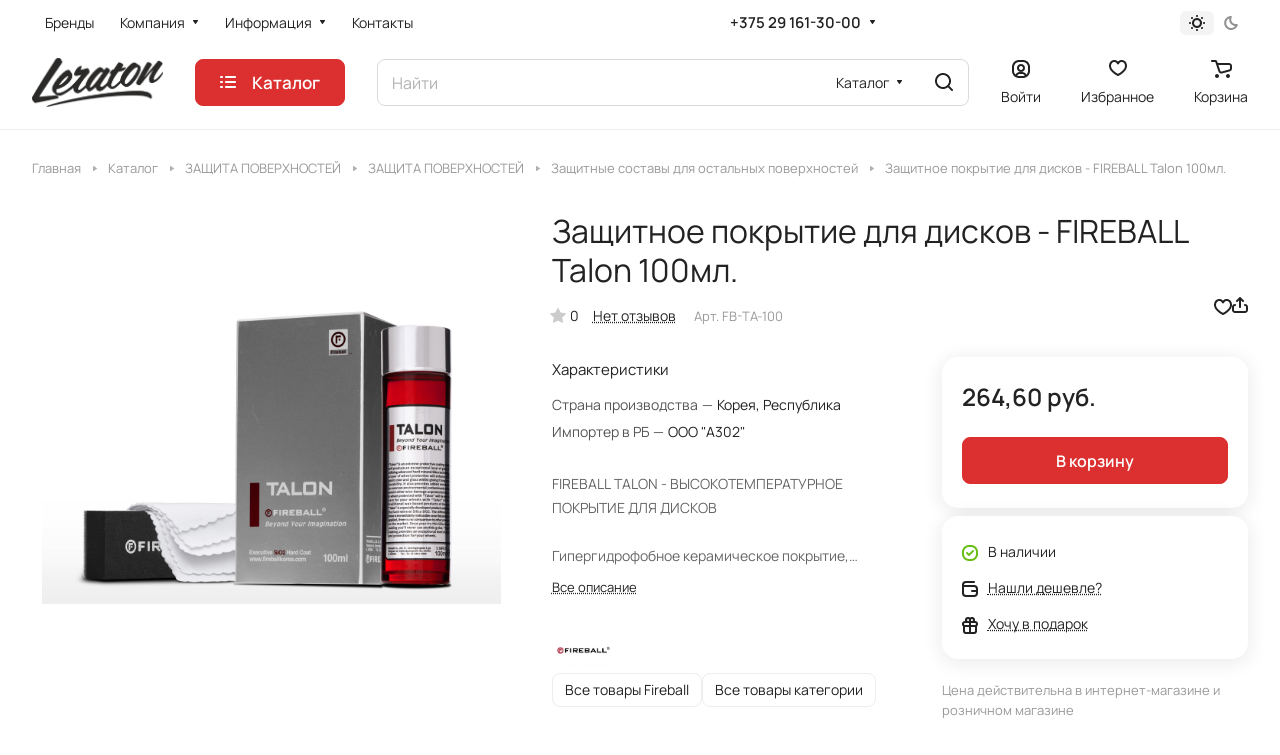

--- FILE ---
content_type: text/html; charset=UTF-8
request_url: https://leraton.by/catalog/zashchita_poverkhnostey/zashchita_poverkhnostey_296/zashchitnye_sostavy_dlya_ostalnykh_poverkhnostey/zashchitnoe_pokrytie_dlya_diskov_fireball_talon_100ml_tolko_dlya_kommercheskogo_primeneniya/
body_size: 254400
content:
<!DOCTYPE html>
<html xmlns="http://www.w3.org/1999/xhtml" xml:lang="ru" lang="ru" class="  ">
	<head><link rel="canonical" href="https://leraton.by/catalog/zashchita_poverkhnostey/zashchita_poverkhnostey_296/zashchitnye_sostavy_dlya_ostalnykh_poverkhnostey/zashchitnoe_pokrytie_dlya_diskov_fireball_talon_100ml_tolko_dlya_kommercheskogo_primeneniya/" />
		<title>Каталог Защитное покрытие для дисков - FIREBALL Talon 100мл. (ТОЛЬКО ДЛЯ КОММЕРЧЕСКОГО ПРИМЕНЕНИЯ)</title>
		<meta name="viewport" content="initial-scale=1.0, width=device-width" />
		<meta name="HandheldFriendly" content="true" />
		<meta name="yes" content="yes" />
		<meta name="apple-mobile-web-app-status-bar-style" content="black" />
		<meta name="SKYPE_TOOLBAR" content="SKYPE_TOOLBAR_PARSER_COMPATIBLE" />
		<meta http-equiv="Content-Type" content="text/html; charset=UTF-8" />
<meta name="keywords" content="Защитное покрытие для дисков - FIREBALL Talon 100мл. (ТОЛЬКО ДЛЯ КОММЕРЧЕСКОГО ПРИМЕНЕНИЯ), купить Защитное покрытие для дисков - FIREBALL Talon 100мл. (ТОЛЬКО ДЛЯ КОММЕРЧЕСКОГО ПРИМЕНЕНИЯ), приобрести Защитное покрытие для дисков - FIREBALL Talon 100мл. (ТОЛЬКО ДЛЯ КОММЕРЧЕСКОГО ПРИМЕНЕНИЯ), Защитное покрытие для дисков - FIREBALL Talon 100мл. (ТОЛЬКО ДЛЯ КОММЕРЧЕСКОГО ПРИМЕНЕНИЯ) в различных цветах, Защитное покрытие для дисков - FIREBALL Talon 100мл. (ТОЛЬКО ДЛЯ КОММЕРЧЕСКОГО ПРИМЕНЕНИЯ)" />
<meta name="description" content="В магазине собран огромный каталог, где не последняя роль отведена разделу Защитное покрытие для дисков - FIREBALL Talon 100мл. (ТОЛЬКО ДЛЯ КОММЕРЧЕСКОГО ПРИМЕНЕНИЯ)" />

<link href="/bitrix/js/ui/design-tokens/dist/ui.design-tokens.css?172600629426358"  rel="stylesheet" />
<link href="/bitrix/js/ui/fonts/opensans/ui.font.opensans.css?16786213962555"  rel="stylesheet" />
<link href="/bitrix/js/main/popup/dist/main.popup.bundle.css?176346916531694"  rel="stylesheet" />
<link href="/bitrix/templates/aspro-lite/components/bitrix/catalog/main/style.css?16786236071475"  rel="stylesheet" />
<link href="/bitrix/templates/aspro-lite/css/animation/animate.min.css?167862360752789"  rel="stylesheet" />
<link href="/bitrix/templates/aspro-lite/components/bitrix/catalog.element/main/style.css?16793946836685"  rel="stylesheet" />
<link href="/bitrix/components/aspro/props.group.lite/templates/lite/style.css?17060445643099"  rel="stylesheet" />
<link href="/bitrix/templates/aspro-lite/css/jquery.fancybox.min.css?167862360713058"  rel="stylesheet" />
<link href="/bitrix/templates/aspro-lite/css/fancybox-gallery.min.css?16786236073528"  rel="stylesheet" />
<link href="/bitrix/templates/aspro-lite/css/detail.min.css?17060445642040"  rel="stylesheet" />
<link href="/bitrix/templates/aspro-lite/vendor/css/carousel/swiper/swiper-bundle.min.css?167862360715817"  rel="stylesheet" />
<link href="/bitrix/templates/aspro-lite/css/slider.swiper.min.css?17060445643564"  rel="stylesheet" />
<link href="/bitrix/templates/aspro-lite/css/slider.min.css?1678623607473"  rel="stylesheet" />
<link href="/bitrix/templates/aspro-lite/css/rounded-columns.min.css?16786236071033"  rel="stylesheet" />
<link href="/bitrix/templates/aspro-lite/css/gallery.min.css?16793946838471"  rel="stylesheet" />
<link href="/bitrix/templates/aspro-lite/css/rating.min.css?1678623607210"  rel="stylesheet" />
<link href="/bitrix/templates/aspro-lite/css/reviews.min.css?1678623607352"  rel="stylesheet" />
<link href="/bitrix/templates/aspro-lite/css/share.min.css?16870481092335"  rel="stylesheet" />
<link href="/bitrix/templates/aspro-lite/css/chip.min.css?1679394683976"  rel="stylesheet" />
<link href="/bitrix/templates/aspro-lite/css/chars.min.css?16870481093313"  rel="stylesheet" />
<link href="/bitrix/templates/aspro-lite/css/catalog.min.css?16870481097832"  rel="stylesheet" />
<link href="/bitrix/templates/aspro-lite/css/catalog-block.min.css?16870481094094"  rel="stylesheet" />
<link href="/bitrix/templates/aspro-lite/css/back-url.min.css?1679394683723"  rel="stylesheet" />
<link href="/bitrix/templates/aspro-lite/components/bitrix/catalog.comments/catalog/style.css?16793946836293"  rel="stylesheet" />
<link href="/bitrix/panel/main/popup.css?167862145922696"  rel="stylesheet" />
<link href="/bitrix/components/bitrix/rating.vote/templates/standart_text/style.css?16786208742223"  rel="stylesheet" />
<link href="/bitrix/templates/aspro-lite/components/aspro/catalog.viewed.lite/main/style.css?16793946832006"  rel="stylesheet" />
<link href="/bitrix/templates/aspro-lite/css/fonts/manrope/css/manrope.min.css?16786236072579"  data-template-style="true"  rel="stylesheet" />
<link href="/bitrix/templates/aspro-lite/css/lite.bootstrap.css?16786236076889"  data-template-style="true"  rel="stylesheet" />
<link href="/bitrix/templates/aspro-lite/vendor/css/ripple.css?1678623607854"  data-template-style="true"  rel="stylesheet" />
<link href="/bitrix/templates/aspro-lite/css/buttons.css?167862360716378"  data-template-style="true"  rel="stylesheet" />
<link href="/bitrix/templates/aspro-lite/css/svg.css?16786236073519"  data-template-style="true"  rel="stylesheet" />
<link href="/bitrix/templates/aspro-lite/css/header.css?17060445647026"  data-template-style="true"  rel="stylesheet" />
<link href="/bitrix/templates/aspro-lite/css/footer.css?167939468314729"  data-template-style="true"  rel="stylesheet" />
<link href="/bitrix/templates/aspro-lite/css/mobile-header.css?16786236076571"  data-template-style="true"  rel="stylesheet" />
<link href="/bitrix/templates/aspro-lite/css/mobile-menu.css?16793946836721"  data-template-style="true"  rel="stylesheet" />
<link href="/bitrix/templates/aspro-lite/css/header-fixed.css?16786236071554"  data-template-style="true"  rel="stylesheet" />
<link href="/bitrix/templates/aspro-lite/css/page-title-breadcrumb-pagination.css?17037230386218"  data-template-style="true"  rel="stylesheet" />
<link href="/bitrix/templates/aspro-lite/css/social-icons.css?17037230386741"  data-template-style="true"  rel="stylesheet" />
<link href="/bitrix/templates/aspro-lite/css/left-menu.css?17037230382406"  data-template-style="true"  rel="stylesheet" />
<link href="/bitrix/templates/aspro-lite/css/tabs.css?16793946835080"  data-template-style="true"  rel="stylesheet" />
<link href="/bitrix/templates/aspro-lite/css/bg-banner.css?16786236073571"  data-template-style="true"  rel="stylesheet" />
<link href="/bitrix/templates/aspro-lite/css/item-views.css?1678623607543"  data-template-style="true"  rel="stylesheet" />
<link href="/bitrix/templates/aspro-lite/css/blocks/countdown.css?16793946832150"  data-template-style="true"  rel="stylesheet" />
<link href="/bitrix/templates/aspro-lite/css/blocks/cross.css?1678623607974"  data-template-style="true"  rel="stylesheet" />
<link href="/bitrix/templates/aspro-lite/css/blocks/dark-light-theme.css?16786236073052"  data-template-style="true"  rel="stylesheet" />
<link href="/bitrix/templates/aspro-lite/css/blocks/flexbox.css?17037230382850"  data-template-style="true"  rel="stylesheet" />
<link href="/bitrix/templates/aspro-lite/css/blocks/grid-list.css?167862360710167"  data-template-style="true"  rel="stylesheet" />
<link href="/bitrix/templates/aspro-lite/css/blocks/hint.css?16786236073257"  data-template-style="true"  rel="stylesheet" />
<link href="/bitrix/templates/aspro-lite/css/blocks/images.css?16870481091963"  data-template-style="true"  rel="stylesheet" />
<link href="/bitrix/templates/aspro-lite/css/blocks/line-block.css?17037230386403"  data-template-style="true"  rel="stylesheet" />
<link href="/bitrix/templates/aspro-lite/css/blocks/mobile-scrolled.css?17037230381127"  data-template-style="true"  rel="stylesheet" />
<link href="/bitrix/templates/aspro-lite/css/blocks/popup.css?17037230386837"  data-template-style="true"  rel="stylesheet" />
<link href="/bitrix/templates/aspro-lite/css/blocks/prices.css?1678623607679"  data-template-style="true"  rel="stylesheet" />
<link href="/bitrix/templates/aspro-lite/css/blocks/scroller.css?16786236072249"  data-template-style="true"  rel="stylesheet" />
<link href="/bitrix/templates/aspro-lite/css/blocks/social-list.css?1678623607382"  data-template-style="true"  rel="stylesheet" />
<link href="/bitrix/templates/aspro-lite/css/blocks/sticker.css?16793946832397"  data-template-style="true"  rel="stylesheet" />
<link href="/bitrix/templates/aspro-lite/css/blocks/sticky.css?1678623607240"  data-template-style="true"  rel="stylesheet" />
<link href="/bitrix/templates/.default/ajax/ajax.css?1678620864448"  data-template-style="true"  rel="stylesheet" />
<link href="/bitrix/templates/aspro-lite/css/item-action.min.css?1687048109713"  data-template-style="true"  rel="stylesheet" />
<link href="/bitrix/templates/aspro-lite/css/notice.min.css?17037230383001"  data-template-style="true"  rel="stylesheet" />
<link href="/bitrix/templates/aspro-lite/css/scroll_to_top.min.css?16786236072964"  data-template-style="true"  rel="stylesheet" />
<link href="/bitrix/templates/aspro-lite/components/bitrix/menu/header/style.css?167862360717387"  data-template-style="true"  rel="stylesheet" />
<link href="/bitrix/templates/aspro-lite/css/dropdown-select.min.css?16870481091362"  data-template-style="true"  rel="stylesheet" />
<link href="/bitrix/templates/aspro-lite/css/menu_many_items.min.css?16786236071998"  data-template-style="true"  rel="stylesheet" />
<link href="/bitrix/components/aspro/theme.selector.lite/templates/.default/style.css?16786216371917"  data-template-style="true"  rel="stylesheet" />
<link href="/bitrix/templates/aspro-lite/components/bitrix/search.title/corp/style.css?16786236076138"  data-template-style="true"  rel="stylesheet" />
<link href="/bitrix/templates/aspro-lite/components/bitrix/breadcrumb/main/style.css?16793946832332"  data-template-style="true"  rel="stylesheet" />
<link href="/bitrix/templates/aspro-lite/components/bitrix/menu/bottom/style.css?16793946832502"  data-template-style="true"  rel="stylesheet" />
<link href="/bitrix/components/aspro/marketing.popup.lite/templates/.default/style.css?16786216375816"  data-template-style="true"  rel="stylesheet" />
<link href="/bitrix/templates/aspro-lite/styles.css?170604456431863"  data-template-style="true"  rel="stylesheet" />
<link href="/bitrix/templates/aspro-lite/template_styles.css?170604456429964"  data-template-style="true"  rel="stylesheet" />
<link href="/bitrix/templates/aspro-lite/css/form.css?170372304726970"  data-template-style="true"  rel="stylesheet" />
<link href="/bitrix/templates/aspro-lite/css/colored.css?16870481097525"  data-template-style="true"  rel="stylesheet" />
<link href="/bitrix/templates/aspro-lite/css/responsive.css?16786236071697"  data-template-style="true"  rel="stylesheet" />
<link href="/bitrix/templates/aspro-lite/css/custom.css?16799289111556"  data-template-style="true"  rel="stylesheet" />
<script>if(!window.BX)window.BX={};if(!window.BX.message)window.BX.message=function(mess){if(typeof mess==='object'){for(let i in mess) {BX.message[i]=mess[i];} return true;}};</script>
<script>(window.BX||top.BX).message({"pull_server_enabled":"N","pull_config_timestamp":0,"shared_worker_allowed":"Y","pull_guest_mode":"N","pull_guest_user_id":0,"pull_worker_mtime":1763469134});(window.BX||top.BX).message({"PULL_OLD_REVISION":"Для продолжения корректной работы с сайтом необходимо перезагрузить страницу."});</script>
<script>(window.BX||top.BX).message({"JS_CORE_LOADING":"Загрузка...","JS_CORE_NO_DATA":"- Нет данных -","JS_CORE_WINDOW_CLOSE":"Закрыть","JS_CORE_WINDOW_EXPAND":"Развернуть","JS_CORE_WINDOW_NARROW":"Свернуть в окно","JS_CORE_WINDOW_SAVE":"Сохранить","JS_CORE_WINDOW_CANCEL":"Отменить","JS_CORE_WINDOW_CONTINUE":"Продолжить","JS_CORE_H":"ч","JS_CORE_M":"м","JS_CORE_S":"с","JSADM_AI_HIDE_EXTRA":"Скрыть лишние","JSADM_AI_ALL_NOTIF":"Показать все","JSADM_AUTH_REQ":"Требуется авторизация!","JS_CORE_WINDOW_AUTH":"Войти","JS_CORE_IMAGE_FULL":"Полный размер"});</script>

<script src="/bitrix/js/main/core/core.js?1763469240511455"></script>

<script>BX.Runtime.registerExtension({"name":"main.core","namespace":"BX","loaded":true});</script>
<script>BX.setJSList(["\/bitrix\/js\/main\/core\/core_ajax.js","\/bitrix\/js\/main\/core\/core_promise.js","\/bitrix\/js\/main\/polyfill\/promise\/js\/promise.js","\/bitrix\/js\/main\/loadext\/loadext.js","\/bitrix\/js\/main\/loadext\/extension.js","\/bitrix\/js\/main\/polyfill\/promise\/js\/promise.js","\/bitrix\/js\/main\/polyfill\/find\/js\/find.js","\/bitrix\/js\/main\/polyfill\/includes\/js\/includes.js","\/bitrix\/js\/main\/polyfill\/matches\/js\/matches.js","\/bitrix\/js\/ui\/polyfill\/closest\/js\/closest.js","\/bitrix\/js\/main\/polyfill\/fill\/main.polyfill.fill.js","\/bitrix\/js\/main\/polyfill\/find\/js\/find.js","\/bitrix\/js\/main\/polyfill\/matches\/js\/matches.js","\/bitrix\/js\/main\/polyfill\/core\/dist\/polyfill.bundle.js","\/bitrix\/js\/main\/core\/core.js","\/bitrix\/js\/main\/polyfill\/intersectionobserver\/js\/intersectionobserver.js","\/bitrix\/js\/main\/lazyload\/dist\/lazyload.bundle.js","\/bitrix\/js\/main\/polyfill\/core\/dist\/polyfill.bundle.js","\/bitrix\/js\/main\/parambag\/dist\/parambag.bundle.js"]);
</script>
<script>BX.Runtime.registerExtension({"name":"aspro_cookie","namespace":"window","loaded":true});</script>
<script>BX.Runtime.registerExtension({"name":"aspro_metrika.goals","namespace":"window","loaded":true});</script>
<script>BX.Runtime.registerExtension({"name":"aspro_logo","namespace":"window","loaded":true});</script>
<script>(window.BX||top.BX).message({"ADD_BASKET_PROPS_TITLE":"Выберите свойства, добавляемые в корзину","ADD_BASKET_PROPS_BUTTON_TITLE":"Выбрать"});</script>
<script>BX.Runtime.registerExtension({"name":"aspro_item_action","namespace":"window","loaded":true});</script>
<script>(window.BX||top.BX).message({"NOTICE_ADDED2CART":"В корзине","NOTICE_CLOSE":"Закрыть","NOTICE_MORE":"и ещё #COUNT# #PRODUCTS#","NOTICE_PRODUCT0":"товаров","NOTICE_PRODUCT1":"товар","NOTICE_PRODUCT2":"товара","NOTICE_ERROR":"Ошибка","NOTICE_REQUEST_ERROR":"Ошибка запроса","NOTICE_AUTHORIZED":"Вы успешно авторизовались","NOTICE_ADDED2COMPARE":"В сравнении","NOTICE_ADDED2FAVORITE":"В избранном","NOTICE_ADDED2SUBSCRIBE":"Вы подписались","NOTICE_REMOVED_FROM_COMPARE":"Удалено из сравнения","NOTICE_REMOVED_FROM_FAVORITE":"Удалено из избранного","NOTICE_REMOVED_FROM_SUBSCRIBE":"Удалено из подписки"});</script>
<script>BX.Runtime.registerExtension({"name":"aspro_notice","namespace":"window","loaded":true});</script>
<script>BX.Runtime.registerExtension({"name":"aspro_scroll_to_top","namespace":"window","loaded":true});</script>
<script>BX.Runtime.registerExtension({"name":"aspro_dropdown_select","namespace":"window","loaded":true});</script>
<script>BX.Runtime.registerExtension({"name":"aspro_menu_aim","namespace":"window","loaded":true});</script>
<script>BX.Runtime.registerExtension({"name":"aspro_menu_many_items","namespace":"window","loaded":true});</script>
<script>(window.BX||top.BX).message({"CT_BST_SEARCH_BUTTON2":"Найти","SEARCH_IN_SITE_FULL":"По всему сайту","SEARCH_IN_SITE":"Везде","SEARCH_IN_CATALOG_FULL":"По каталогу","SEARCH_IN_CATALOG":"Каталог"});</script>
<script>BX.Runtime.registerExtension({"name":"aspro_searchtitle","namespace":"window","loaded":true});</script>
<script>BX.Runtime.registerExtension({"name":"ui.design-tokens","namespace":"window","loaded":true});</script>
<script>BX.Runtime.registerExtension({"name":"ui.fonts.opensans","namespace":"window","loaded":true});</script>
<script>BX.Runtime.registerExtension({"name":"main.popup","namespace":"BX.Main","loaded":true});</script>
<script>BX.Runtime.registerExtension({"name":"popup","namespace":"window","loaded":true});</script>
<script>BX.Runtime.registerExtension({"name":"aspro_hover_block","namespace":"window","loaded":true});</script>
<script>BX.Runtime.registerExtension({"name":"aspro_fancybox","namespace":"window","loaded":true});</script>
<script>BX.Runtime.registerExtension({"name":"aspro_detail","namespace":"window","loaded":true});</script>
<script>BX.Runtime.registerExtension({"name":"aspro_swiper_init","namespace":"window","loaded":true});</script>
<script>BX.Runtime.registerExtension({"name":"aspro_swiper","namespace":"window","loaded":true});</script>
<script>BX.Runtime.registerExtension({"name":"aspro_swiper_events","namespace":"window","loaded":true});</script>
<script>BX.Runtime.registerExtension({"name":"aspro_rounded_columns","namespace":"window","loaded":true});</script>
<script>BX.Runtime.registerExtension({"name":"aspro_viewed","namespace":"window","loaded":true});</script>
<script>BX.Runtime.registerExtension({"name":"aspro_gallery","namespace":"window","loaded":true});</script>
<script>BX.Runtime.registerExtension({"name":"aspro_stores_amount","namespace":"window","loaded":true});</script>
<script>BX.Runtime.registerExtension({"name":"aspro_rating","namespace":"window","loaded":true});</script>
<script>BX.Runtime.registerExtension({"name":"aspro_reviews","namespace":"window","loaded":true});</script>
<script>BX.Runtime.registerExtension({"name":"aspro_share","namespace":"window","loaded":true});</script>
<script>BX.Runtime.registerExtension({"name":"aspro_chip","namespace":"window","loaded":true});</script>
<script>BX.Runtime.registerExtension({"name":"main.pageobject","namespace":"BX","loaded":true});</script>
<script>(window.BX||top.BX).message({"JS_CORE_LOADING":"Загрузка...","JS_CORE_NO_DATA":"- Нет данных -","JS_CORE_WINDOW_CLOSE":"Закрыть","JS_CORE_WINDOW_EXPAND":"Развернуть","JS_CORE_WINDOW_NARROW":"Свернуть в окно","JS_CORE_WINDOW_SAVE":"Сохранить","JS_CORE_WINDOW_CANCEL":"Отменить","JS_CORE_WINDOW_CONTINUE":"Продолжить","JS_CORE_H":"ч","JS_CORE_M":"м","JS_CORE_S":"с","JSADM_AI_HIDE_EXTRA":"Скрыть лишние","JSADM_AI_ALL_NOTIF":"Показать все","JSADM_AUTH_REQ":"Требуется авторизация!","JS_CORE_WINDOW_AUTH":"Войти","JS_CORE_IMAGE_FULL":"Полный размер"});</script>
<script>BX.Runtime.registerExtension({"name":"window","namespace":"window","loaded":true});</script>
<script>BX.Runtime.registerExtension({"name":"aspro_uniform","namespace":"window","loaded":true});</script>
<script>BX.Runtime.registerExtension({"name":"aspro_chars","namespace":"window","loaded":true});</script>
<script>BX.Runtime.registerExtension({"name":"aspro_catalog","namespace":"window","loaded":true});</script>
<script>BX.Runtime.registerExtension({"name":"aspro_catalog_block","namespace":"window","loaded":true});</script>
<script>BX.Runtime.registerExtension({"name":"aspro_select_offer_load","namespace":"window","loaded":true});</script>
<script>BX.Runtime.registerExtension({"name":"aspro_back_url","namespace":"window","loaded":true});</script>
<script>BX.Runtime.registerExtension({"name":"ls","namespace":"window","loaded":true});</script>
<script>(window.BX||top.BX).message({"LANGUAGE_ID":"ru","FORMAT_DATE":"DD.MM.YYYY","FORMAT_DATETIME":"DD.MM.YYYY HH:MI:SS","COOKIE_PREFIX":"BITRIX_SM","SERVER_TZ_OFFSET":"10800","UTF_MODE":"Y","SITE_ID":"s1","SITE_DIR":"\/","USER_ID":"","SERVER_TIME":1769145397,"USER_TZ_OFFSET":0,"USER_TZ_AUTO":"Y","bitrix_sessid":"c87baa23df82523e394acd82ad980fc1"});</script>


<script src="/bitrix/js/pull/protobuf/protobuf.js?1678620916274055"></script>
<script src="/bitrix/js/pull/protobuf/model.js?167862091670928"></script>
<script src="/bitrix/js/main/core/core_promise.js?16786208695220"></script>
<script src="/bitrix/js/rest/client/rest.client.js?167862091817414"></script>
<script src="/bitrix/js/pull/client/pull.client.js?176346913583861"></script>
<script src="/bitrix/js/main/ajax.js?167862086435509"></script>
<script src="/bitrix/js/main/popup/dist/main.popup.bundle.js?1763469258119952"></script>
<script src="/bitrix/js/main/pageobject/dist/pageobject.bundle.js?1763469240999"></script>
<script src="/bitrix/js/main/core/core_window.js?170604449398766"></script>
<script src="/bitrix/js/main/rating.js?170372297216557"></script>
<script src="/bitrix/js/main/core/core_ls.js?17634691534201"></script>
<script>
					(function () {
						"use strict";

						var counter = function ()
						{
							var cookie = (function (name) {
								var parts = ("; " + document.cookie).split("; " + name + "=");
								if (parts.length == 2) {
									try {return JSON.parse(decodeURIComponent(parts.pop().split(";").shift()));}
									catch (e) {}
								}
							})("BITRIX_CONVERSION_CONTEXT_s1");

							if (cookie && cookie.EXPIRE >= BX.message("SERVER_TIME"))
								return;

							var request = new XMLHttpRequest();
							request.open("POST", "/bitrix/tools/conversion/ajax_counter.php", true);
							request.setRequestHeader("Content-type", "application/x-www-form-urlencoded");
							request.send(
								"SITE_ID="+encodeURIComponent("s1")+
								"&sessid="+encodeURIComponent(BX.bitrix_sessid())+
								"&HTTP_REFERER="+encodeURIComponent(document.referrer)
							);
						};

						if (window.frameRequestStart === true)
							BX.addCustomEvent("onFrameDataReceived", counter);
						else
							BX.ready(counter);
					})();
				</script>
<script>BX.message({'JS_REQUIRED':'Заполните это поле!','JS_FORMAT':'Неверный формат!','JS_FILE_EXT':'Недопустимое расширение файла!','JS_PASSWORD_COPY':'Пароли не совпадают!','JS_PASSWORD_LENGTH':'Минимум 6 символов!','JS_ERROR':'Неверно заполнено поле!','JS_FILE_SIZE':'Максимальный размер 5мб!','JS_FILE_BUTTON_NAME':'Выберите файл','JS_FILE_DEFAULT':'Файл не найден','JS_DATE':'Некорректная дата!','JS_DATETIME':'Некорректная дата/время!','JS_REQUIRED_LICENSES':'Согласитесь с условиями','S_CALLBACK':'Заказать звонок','S_QUESTION':'Задать вопрос','S_ASK_QUESTION':'Задать вопрос','S_FEEDBACK':'Оставить отзыв','ERROR_INCLUDE_MODULE_DIGITAL_TITLE':'Ошибка подключения модуля &laquo;Аспро: ЛайтШоп&raquo;','ERROR_INCLUDE_MODULE_DIGITAL_TEXT':'Ошибка подключения модуля &laquo;Аспро: ЛайтШоп&raquo;.<br />Пожалуйста установите модуль и повторите попытку','S_SERVICES':'Наши услуги','S_SERVICES_SHORT':'Услуги','S_TO_ALL_SERVICES':'Все услуги','S_CATALOG':'Каталог товаров','S_CATALOG_SHORT':'Каталог','S_TO_ALL_CATALOG':'Весь каталог','S_CATALOG_FAVORITES':'Наши товары','S_CATALOG_FAVORITES_SHORT':'Товары','S_NEWS':'Новости','S_TO_ALL_NEWS':'Все новости','S_COMPANY':'О компании','S_OTHER':'Прочее','S_CONTENT':'Контент','T_JS_ARTICLE':'Артикул: ','T_JS_NAME':'Наименование: ','T_JS_PRICE':'Цена: ','T_JS_QUANTITY':'Количество: ','T_JS_SUMM':'Сумма: ','FANCY_CLOSE':'Закрыть','FANCY_NEXT':'Вперед','FANCY_PREV':'Назад','CUSTOM_COLOR_CHOOSE':'Выбрать','CUSTOM_COLOR_CANCEL':'Отмена','S_MOBILE_MENU':'Меню','DIGITAL_T_MENU_BACK':'Назад','DIGITAL_T_MENU_CALLBACK':'Обратная связь','DIGITAL_T_MENU_CONTACTS_TITLE':'Будьте на связи','TITLE_BASKET':'В корзине товаров на #SUMM#','BASKET_SUMM':'#SUMM#','EMPTY_BASKET':'Корзина пуста','TITLE_BASKET_EMPTY':'Корзина пуста','BASKET':'Корзина','SEARCH_TITLE':'Поиск','SOCIAL_TITLE':'Оставайтесь на связи','LOGIN':'Войти','MY_CABINET':'Кабинет','SUBSCRIBE_TITLE':'Будьте всегда в курсе','HEADER_SCHEDULE':'Время работы','SEO_TEXT':'SEO описание','COMPANY_IMG':'Картинка компании','COMPANY_TEXT':'Описание компании','JS_RECAPTCHA_ERROR':'Пройдите проверку','JS_PROCESSING_ERROR':'Согласитесь с условиями!','CONFIG_SAVE_SUCCESS':'Настройки сохранены','CONFIG_SAVE_FAIL':'Ошибка сохранения настроек','CLEAR_FILE':'Отменить','ALL_SECTIONS_PROJECT':'Все проекты','RELOAD_PAGE':'Обновить страницу','REFRESH':'Поменять картинку','RECAPTCHA_TEXT':'Подтвердите, что вы не робот','SHOW':'Еще','HIDE':'Скрыть','FILTER_EXPAND_VALUES':'Показать все','FILTER_HIDE_VALUES':'Свернуть','COUNTDOWN_SEC':'сек','COUNTDOWN_MIN':'мин','COUNTDOWN_HOUR':'час','COUNTDOWN_DAY0':'дн','COUNTDOWN_DAY1':'дн','COUNTDOWN_DAY2':'дн','COUNTDOWN_WEAK0':'Недель','COUNTDOWN_WEAK1':'Неделя','COUNTDOWN_WEAK2':'Недели','COUNTDOWN_MONTH0':'Месяцев','COUNTDOWN_MONTH1':'Месяц','COUNTDOWN_MONTH2':'Месяца','COUNTDOWN_YEAR0':'Лет','COUNTDOWN_YEAR1':'Год','COUNTDOWN_YEAR2':'Года','COUNTDOWN_COMPACT_SEC':'с','COUNTDOWN_COMPACT_MIN':'м','COUNTDOWN_COMPACT_HOUR':'ч','COUNTDOWN_COMPACT_DAY':'д','COUNTDOWN_COMPACT_WEAK':'н','COUNTDOWN_COMPACT_MONTH':'м','COUNTDOWN_COMPACT_YEAR0':'л','COUNTDOWN_COMPACT_YEAR1':'г','BASKET_PRINT_BUTTON':'Распечатать','BASKET_CLEAR_ALL_BUTTON':'Очистить','BASKET_QUICK_ORDER_BUTTON':'Быстрый заказ','BASKET_CONTINUE_BUTTON':'Продолжить покупки','BASKET_ORDER_BUTTON':'Оформить заказ','SHARE_BUTTON':'Поделиться','BASKET_CHANGE_TITLE':'Ваш заказ','BASKET_CHANGE_LINK':'Изменить','MORE_INFO_SKU':'Купить','ITEM_ECONOMY':'Экономия','ITEM_ARTICLE':'Артикул: ','JS_FORMAT_ORDER':'имеет неверный формат','JS_BASKET_COUNT_TITLE':'В корзине товаров на SUMM','POPUP_VIDEO':'Видео','POPUP_GIFT_TEXT':'Нашли что-то особенное? Намекните другу о подарке!','ORDER_FIO_LABEL':'Ф.И.О.','ORDER_PHONE_LABEL':'Телефон','ORDER_REGISTER_BUTTON':'Регистрация','PRICES_TYPE':'Варианты цен','FILTER_HELPER_VALUES':' знач.','SHOW_MORE_SCU_MAIN':'Еще #COUNT#','SHOW_MORE_SCU_1':'предложение','SHOW_MORE_SCU_2':'предложения','SHOW_MORE_SCU_3':'предложений','PARENT_ITEM_NOT_FOUND':'Не найден основной товар для услуги в корзине. Обновите страницу и попробуйте снова.','S_FAVORITE':'Избранное','S_COMPARE':'Сравнение'})</script>
<style>html {--border-radius:8px;--theme-base-color:#dc2f2f;--theme-base-opacity-color:#dc2f2f1a;--theme-more-color:#dc2f2f;--theme-outer-border-radius:16px;--theme-text-transform:none;--theme-letter-spacing:normal;--theme-button-font-size:0%;--theme-button-padding-2px:0%;--theme-button-padding-1px:0%;--theme-more-color-hue:0;--theme-more-color-saturation:71%;--theme-more-color-lightness:52%;--theme-base-color-hue:0;--theme-base-color-saturation:71%;--theme-base-color-lightness:52%;--theme-lightness-hover-diff:6%;}</style>
<style>html {font-size:16px;--theme-font-family:Manrope;--theme-font-title-family:var(--theme-font-family);--theme-font-title-weight:400;}</style>
<style>html {--theme-page-width: 1500px;--theme-page-width-padding: 32px}</style>

			<script data-skip-moving="true" src="/bitrix/js/main/jquery/jquery-3.6.0.min.js"></script>
			<script data-skip-moving="true" src="/bitrix/templates/aspro-lite/js/speed.min.js?=1678623607"></script>
		
<link href="/bitrix/templates/aspro-lite/css/print.css?167862360716634" data-template-style="true" rel="stylesheet" media="print">
<script>window.lazySizesConfig = window.lazySizesConfig || {};lazySizesConfig.loadMode = 1;lazySizesConfig.expand = 200;lazySizesConfig.expFactor = 1;lazySizesConfig.hFac = 0.1;window.lazySizesConfig.loadHidden = false;</script>
<script src="/bitrix/templates/aspro-lite/vendor/lazysizes.min.js" data-skip-moving="true" defer=""></script>
<script src="/bitrix/templates/aspro-lite/vendor/ls.unveilhooks.min.js" data-skip-moving="true" defer=""></script>
<link rel="shortcut icon" href="/favicon.png" type="image/png" />
<link rel="apple-touch-icon" sizes="180x180" href="/upload/aspro.lite/1b9/qcpaf9u4z4e4nmioodol4xu0rmfnep9c.jpeg" />
<meta property="og:description" content="FIREBALL TALON - ВЫСОКОТЕМПЕРАТУРНОЕ ПОКРЫТИЕ ДЛЯ ДИСКОВ

Гипергидрофобное керамическое покрытие, содержащее специальные компоненты, придающие ему дополнительную гибкость и устойчивость к экстремально высоким температурам. 

Применяется на колесных дисках (хром, порошковая окраска, полированный алюминий, сталь и т. д.) и суппортах, в т. ч. гоночных автомобилей, где температура может достигать нескольких сотен градусов. 

Также состав можно использовать на выхлопных патрубках, деталях двигателя и на неокрашенном внешнем пластике.

Самые высокие уровни глубины и блеска среди всех покрытий для дисков на рынке.

 - Срок службы 1 год
 - Гипергидрофобность
 - Термостойкость до 800 C
 - Возможность наслоения для дополнительной защиты

Керамические покрытия FIREBALL:
Это передовая нанотехнология и инновационный производственный процесс, использующий реакцию синтеза элементов и химических соединений. 
Продуктом процесса синтеза является покрытие, которое благодаря прочным связям, образующимся между частицами SiO2 (основной компонент керамических покрытий) и другими химическими соединениями, ответственными, среди прочего, за на глянец, гидрофобность, устойчивость к химическим веществам и т.д., создает невероятно прочный продукт с превосходными свойствами;
Покрытия FIREBALL прекрасно защищают лак от микроцарапин, обладают уникальными гидрофобными и самоочищающимися свойствами. 
Специальные компоненты обеспечивают хорошую защиту от ультрафиолетовых лучей, неблагоприятных погодных условий и различных химических веществ. Помимо защиты, они придают глубину цвета, особый блеск и гладкость защищаемой поверхности.

Высокое содержание керамики SiO2, %:
Покрытия Fireball имеют самое высокое содержание SiO2 на рынке защитных покрытий и представляют собой комбинацию 5-6 видов сырья Si и SiO2. 
Комбинации различных SiO2 отличаются в составах, обеспечивая уникальные характеристики для каждого покрытия. Эти комбинации обеспечивают превосходные защитные и эксплуатационные свойства покрытий на всех типах поверхностей при различных условиях окружающей среды. 

Молекулы SiO2 с двойной связью:
Только покрытия Fireball содержат молекулы SiO2 с двойной связью. Это обеспечивает лучшую целостность покрытия, гладкость поверхности, прозрачность и глубину. Двойная связь атомов в молекуле также повышает устойчивость покрытия к микроцарапинам и обеспечивает самовосстановление при нагреве.

Titan:
Во все покрытия Fireball добавлен титан. Титан обеспечивает превосходную защиту обработанных поверхностей от УФ-излучения, создаёт экстра защиту покрытия от стирания и микроцарапин, а также он формирует реактивную поверхность, которая помогает разрушать поверхностные загрязнения. 
Титан, добавленный в наши покрытия, является одним из самых высококлассных на рынке.

Химическая реакция Hardshell:
В отличие от любых других керамических покрытий на рынке, в покрытиях Fireball после нанесения протекает ряд химических реакций. Мы называем эту технологию химической реакции синтеза твердой оболочки. 
Проще говоря, покрытие сначала прочно связывается с поверхностью, после располировки покрытие самовыравнивается и только потом вступает в заключительную химическую реакцию, трансформируясь из жидкого состояния в твердое. 
Это приводит к более высокому глянцу, лучшей связи с поверхностью, повышенной гидрофобности, высокой долговечности и минимальной усадке." />
<meta property="og:image" content="https://leraton.by/upload/iblock/5ff/d35crzh1hkgqr6qpmqff5gk7gpkf9kq0.jpg" />
<link rel="image_src" href="https://leraton.by/upload/iblock/5ff/d35crzh1hkgqr6qpmqff5gk7gpkf9kq0.jpg"  />
<meta property="og:title" content="Каталог Защитное покрытие для дисков - FIREBALL Talon 100мл. (ТОЛЬКО ДЛЯ КОММЕРЧЕСКОГО ПРИМЕНЕНИЯ)" />
<meta property="og:type" content="website" />
<meta property="og:url" content="https://leraton.by/catalog/zashchita_poverkhnostey/zashchita_poverkhnostey_296/zashchitnye_sostavy_dlya_ostalnykh_poverkhnostey/zashchitnoe_pokrytie_dlya_diskov_fireball_talon_100ml_tolko_dlya_kommercheskogo_primeneniya/" />



<script src="/bitrix/templates/aspro-lite/js/observer.js?16786236077026"></script>
<script src="/bitrix/templates/aspro-lite/js/lite.bootstrap.js?167862360719575"></script>
<script src="/bitrix/templates/aspro-lite/vendor/jquery.cookie.js?16786236072426"></script>
<script src="/bitrix/templates/aspro-lite/vendor/jquery.validate.min.js?167862360722254"></script>
<script src="/bitrix/templates/aspro-lite/vendor/js/ripple.js?16786236074702"></script>
<script src="/bitrix/templates/aspro-lite/js/detectmobilebrowser.js?16786236072203"></script>
<script src="/bitrix/templates/aspro-lite/js/matchMedia.js?16786236071585"></script>
<script src="/bitrix/templates/aspro-lite/js/jquery.actual.min.js?16786236071239"></script>
<script src="/bitrix/templates/aspro-lite/js/jquery-ui.min.js?167862360732162"></script>
<script src="/bitrix/templates/aspro-lite/js/jquery.plugin.min.js?16786236073356"></script>
<script src="/bitrix/templates/aspro-lite/js/jqModal.js?167862360711178"></script>
<script src="/bitrix/templates/aspro-lite/js/jquery.countdown.min.js?167862360721419"></script>
<script src="/bitrix/templates/aspro-lite/js/jquery.countdown-ru.js?16786236071885"></script>
<script src="/bitrix/templates/aspro-lite/js/scrollTabs.js?167862360714271"></script>
<script src="/bitrix/templates/aspro-lite/js/blocks/controls.js?17037230445089"></script>
<script src="/bitrix/templates/aspro-lite/js/blocks/dropdown-product.js?17060445641319"></script>
<script src="/bitrix/templates/aspro-lite/js/blocks/hint.js?1703723044677"></script>
<script src="/bitrix/templates/aspro-lite/js/blocks/tabs-history.js?17037230381390"></script>
<script src="/bitrix/templates/aspro-lite/js/general.js?1706044564179829"></script>
<script src="/bitrix/templates/aspro-lite/js/custom.js?1678623608100"></script>
<script src="/bitrix/templates/aspro-lite/js/metrika.goals.min.js?16793946837001"></script>
<script src="/bitrix/templates/aspro-lite/js/logo.min.js?17037230443294"></script>
<script src="/bitrix/templates/aspro-lite/js/item-action.min.js?170604456422821"></script>
<script src="/bitrix/templates/aspro-lite/js/notice.min.js?170372303817378"></script>
<script src="/bitrix/templates/aspro-lite/js/scroll_to_top.min.js?16786236072367"></script>
<script src="/bitrix/templates/aspro-lite/components/bitrix/menu/header/script.js?16786236074329"></script>
<script src="/bitrix/templates/aspro-lite/vendor/js/jquery.menu-aim.min.js?16786236072884"></script>
<script src="/bitrix/templates/aspro-lite/js/menu_many_items.min.js?16786236071285"></script>
<script src="/bitrix/templates/aspro-lite/js/phones.js?16786236071157"></script>
<script src="/bitrix/components/aspro/theme.selector.lite/templates/.default/script.js?167862163710866"></script>
<script src="/bitrix/components/bitrix/search.title/script.js?176346916610542"></script>
<script src="/bitrix/templates/aspro-lite/components/bitrix/search.title/corp/script.js?167862360711473"></script>
<script src="/bitrix/templates/aspro-lite/js/searchtitle.min.js?16786236071414"></script>
<script src="/bitrix/templates/aspro-lite/components/bitrix/menu/left/script.js?16786236071294"></script>
<script src="/bitrix/templates/aspro-lite/components/bitrix/menu/bottom/script.js?1678623607469"></script>
<script src="/bitrix/components/aspro/marketing.popup.lite/templates/.default/script.js?16786216371465"></script>
<script src="/bitrix/templates/aspro-lite/js/jquery.inputmask.bundle.min.js?167862360770933"></script>
<script src="/bitrix/templates/aspro-lite/js/jquery.history.js?167862360721571"></script>
<script src="/bitrix/templates/aspro-lite/components/bitrix/catalog.element/main/script.js?1678623607487"></script>
<script src="/bitrix/templates/aspro-lite/js/hover-block.min.js?1678623607715"></script>
<script src="/bitrix/templates/aspro-lite/js/jquery.fancybox.min.js?167862360767390"></script>
<script src="/bitrix/templates/aspro-lite/js/slider.swiper.min.js?17037230381812"></script>
<script src="/bitrix/templates/aspro-lite/vendor/js/carousel/swiper/swiper-bundle.min.js?1678623607139400"></script>
<script src="/bitrix/templates/aspro-lite/js/slider.swiper.galleryEvents.min.js?16786236071643"></script>
<script src="/bitrix/templates/aspro-lite/js/viewed.min.js?16786236072176"></script>
<script src="/bitrix/templates/aspro-lite/js/gallery.min.js?1678623607572"></script>
<script src="/bitrix/templates/aspro-lite/js/conditional/stores_amount.min.js?1703723047909"></script>
<script src="/bitrix/templates/aspro-lite/js/jquery.uniform.min.js?16786236078308"></script>
<script src="/bitrix/templates/aspro-lite/components/bitrix/sale.gift.main.products/main/script.js?16786236073862"></script>
<script src="/bitrix/templates/aspro-lite/components/bitrix/sale.gift.product/main/script.js?167862360749212"></script>
<script src="/bitrix/templates/aspro-lite/js/select_offer_load.min.js?1706044564337"></script>
<script src="/bitrix/templates/aspro-lite/components/bitrix/catalog.comments/catalog/script.js?167862360710245"></script>
<script src="/bitrix/templates/aspro-lite/components/aspro/catalog.viewed.lite/main/script.js?16786216374541"></script>

				<style>html {--header-height:130px;}</style>	</head>
	<body class="block-wo-title  site_s1   side_left hide_menu_page region_confirm_normal header_fill_ fixed_y mfixed_y mfixed_view_always title_position_left mmenu_leftside mheader-v1 footer-v1 fill_bg_ header-v3 title-v1 bottom-icons-panel_n with_order with_cabinet with_phones theme-default" id="main" data-site="/">
		<div class="bx_areas"></div>

		
		<div id="panel"></div>


												<script data-skip-moving="true">
			var solutionName = 'arLiteOptions';
			var arAsproOptions = window[solutionName] = ({});
			var arAsproCounters = {};
			var arBasketItems = {};
		</script>
		<script src="/bitrix/templates/aspro-lite/js/setTheme.php?site_id=s1&site_dir=/" data-skip-moving="true"></script>
		<script>
		
		if(arAsproOptions.SITE_ADDRESS){
			arAsproOptions.SITE_ADDRESS = arAsproOptions.SITE_ADDRESS.replace(/'/g, "");
		}
		
		window.basketJSParams = window.basketJSParams || [];
				BX.message({'MIN_ORDER_PRICE_TEXT':'<b>','OFFER_TEXT':'Продолжая, вы соглашаетесь с <a href=\"/include/offer_detail.php\" target=\"_blank\">публичной офертой<\/a>'});
		arAsproOptions.PAGES.FRONT_PAGE = window[solutionName].PAGES.FRONT_PAGE = "";
		arAsproOptions.PAGES.BASKET_PAGE = window[solutionName].PAGES.BASKET_PAGE = "";
		arAsproOptions.PAGES.ORDER_PAGE = window[solutionName].PAGES.ORDER_PAGE = "";
		arAsproOptions.PAGES.PERSONAL_PAGE = window[solutionName].PAGES.PERSONAL_PAGE = "";
		arAsproOptions.PAGES.CATALOG_PAGE = window[solutionName].PAGES.CATALOG_PAGE = "1";
		</script>
		<!--'start_frame_cache_options-block'-->			<script>
			var arAsproCounters = {'BASKET':{'ITEMS':[],'COUNT':'0','TITLE':'Корзина пуста'},'DELAY':{'ITEMS':[],'COUNT':'0'},'NOT_AVAILABLE':{'ITEMS':[],'COUNT':'0'},'COMPARE':{'ITEMS':[],'COUNT':'0','TITLE':'Список сравниваемых элементов'},'FAVORITE':{'ITEMS':[],'COUNT':'0','TITLE':'Избранные товары'},'SUBSCRIBE':{'ITEMS':[],'COUNT':'0','TITLE':'Подписка на товары'}};
			</script>
			<!--'end_frame_cache_options-block'-->
		<div class="body  hover_">
			<div class="body_media"></div>

						<div class="headers-container">				
				<div class="title-v1" data-ajax-block="HEADER" data-ajax-callback="headerInit">
										
<header class="header_3 header   ">
	<div class="header__inner  header__inner--no-pt header__inner--paddings">

		
		<div class="header__top-part " data-ajax-load-block="HEADER_TOP_PART">
							
			<div class="header__top-inner">

				
								<div class="header__top-item header-menu header-menu--long dotted-flex-1 hide-dotted">
					<nav class="mega-menu sliced">
							<div class="catalog_icons_">
		<div class="header-menu__wrapper">
											<div class="header-menu__item unvisible header-menu__item--first  ">
					<a class="header-menu__link header-menu__link--top-level light-opacity-hover fill-theme-hover banner-light-text dark_link  " href="/brands/">
												<span class="header-menu__title font_14">
							Бренды						</span>
											</a>
																			</div>
															<div class="header-menu__item unvisible   header-menu__item--dropdown">
					<a class="header-menu__link header-menu__link--top-level light-opacity-hover fill-theme-hover banner-light-text dark_link  " href="/company/">
												<span class="header-menu__title font_14">
							Компания						</span>
													<i class="svg inline  header-menu__wide-submenu-right-arrow fill-dark-light-block banner-light-icon-fill" aria-hidden="true"><svg width="7" height="5"><use xlink:href="/bitrix/templates/aspro-lite/images/svg/arrows.svg#down-7-5"></use></svg></i>											</a>
																<div class="header-menu__dropdown-menu dropdown-menu-wrapper dropdown-menu-wrapper--visible dropdown-menu-wrapper--woffset">
							<div class="dropdown-menu-inner rounded-x ">

								
								
								
								<ul class="header-menu__dropdown-menu-inner ">
																																								<li class="header-menu__dropdown-item  count_ ">
												<a class="font_15 dropdown-menu-item dark_link fill-dark-light-block " href="/company/index.php">
													О компании																									</a>
																							</li>
																																																		<li class="header-menu__dropdown-item  count_ ">
												<a class="font_15 dropdown-menu-item dark_link fill-dark-light-block " href="/company/licenses/">
													Сертификаты																									</a>
																							</li>
																											</ul>

																							</div>
						</div>
														</div>
															<div class="header-menu__item unvisible   header-menu__item--dropdown">
					<a class="header-menu__link header-menu__link--top-level light-opacity-hover fill-theme-hover banner-light-text dark_link  " href="/info/">
												<span class="header-menu__title font_14">
							Информация						</span>
													<i class="svg inline  header-menu__wide-submenu-right-arrow fill-dark-light-block banner-light-icon-fill" aria-hidden="true"><svg width="7" height="5"><use xlink:href="/bitrix/templates/aspro-lite/images/svg/arrows.svg#down-7-5"></use></svg></i>											</a>
																<div class="header-menu__dropdown-menu dropdown-menu-wrapper dropdown-menu-wrapper--visible dropdown-menu-wrapper--woffset">
							<div class="dropdown-menu-inner rounded-x ">

								
								
								
								<ul class="header-menu__dropdown-menu-inner ">
																																								<li class="header-menu__dropdown-item  count_ ">
												<a class="font_15 dropdown-menu-item dark_link fill-dark-light-block " href="/info/requisites/">
													Реквизиты																									</a>
																							</li>
																																																		<li class="header-menu__dropdown-item  count_ ">
												<a class="font_15 dropdown-menu-item dark_link fill-dark-light-block " href="/contacts/stores/">
													Магазины																									</a>
																							</li>
																											</ul>

																							</div>
						</div>
														</div>
															<div class="header-menu__item unvisible  header-menu__item--last ">
					<a class="header-menu__link header-menu__link--top-level light-opacity-hover fill-theme-hover banner-light-text dark_link  " href="/contacts/">
												<span class="header-menu__title font_14">
							Контакты						</span>
											</a>
																			</div>
							
						<div class="header-menu__item header-menu__item--more-items unvisible">
				<div class="header-menu__link banner-light-icon-fill fill-dark-light-block light-opacity-hover">
					<i class="svg inline " aria-hidden="true"><svg width="15" height="3"><use xlink:href="/bitrix/templates/aspro-lite/images/svg/header_icons.svg#dots-15-3"></use></svg></i>				</div>
				<div class="header-menu__dropdown-menu dropdown-menu-wrapper dropdown-menu-wrapper--visible dropdown-menu-wrapper--woffset">
					<ul class="header-menu__more-items-list dropdown-menu-inner rounded-x"></ul>
				</div>
				
				
			</div>
					</div>
	</div>
	<script data-skip-moving="true">
		if(typeof topMenuAction !== 'function'){
			function topMenuAction() {
				//CheckTopMenuPadding();
				//CheckTopMenuOncePadding();
				if(typeof CheckTopMenuDotted !== 'function'){
					let timerID = setInterval(function(){
						if(typeof CheckTopMenuDotted === 'function'){
							CheckTopMenuDotted();
							clearInterval(timerID);
						}
					}, 100);
				} else {
					CheckTopMenuDotted();
				}
			}
		}
		
	</script>
					</nav>
				</div>

												
			<div class="header__top-item no-shrinked " data-ajax-load-block="HEADER_TOGGLE_PHONE">
				
												<div class="">
								<div class="phones">
																		<div class="phones__phones-wrapper">
																						
								<div class="phones__inner phones__inner--with_dropdown phones__inner--big fill-theme-parent">
				<a class="phones__phone-link phones__phone-first dark_link banner-light-text menu-light-text icon-block__name" href="tel:+375291613000">+375 29 161-30-00</a>
									<div class="phones__dropdown ">
						<div class="dropdown dropdown--relative">
																							<div class="phones__phone-more dropdown__item color-theme-hover dropdown__item--first ">
									<a class="phones__phone-link dark_link " rel="nofollow" href="tel:+375291613000">+375 29 161-30-00<span class="phones__phone-descript phones__dropdown-title">Отдел продаж</span></a>
								</div>
																							<div class="phones__phone-more dropdown__item color-theme-hover  dropdown__item--last">
									<a class="phones__phone-link dark_link " rel="nofollow" href="tel:+375291793208">+375 29 179-32-08<span class="phones__phone-descript phones__dropdown-title">Директор</span></a>
								</div>
														<div class="phones__dropdown-item callback-item">
								<div class="animate-load btn btn-default btn-wide btn-sm" data-event="jqm" data-param-id="5" data-name="callback">
									Заказать звонок								</div>
							</div>
						</div>
						<div class="dropdown dropdown--relative">
																					<div class="phones__dropdown-item">
													<div class="email__title phones__dropdown-title">
						E-mail					</div>
								<div class="phones__dropdown-value">
										<div>
						<a href="mailto:leraton-office@yandex.by">leraton-office@yandex.by</a>					</div>
				</div>

									</div>
																									<div class="phones__dropdown-item">
				
									<div class="address__title phones__dropdown-title">
						Адрес					</div>
				
				<div class="phones__dropdown-value">
										<div class="address__text address__text--large ">
						Республика Беларусь, г.Минск,&nbsp;ул.Петруся Бровки, д.30, корпус 11					</div>
				</div>

									</div>
																						<div class="phones__dropdown-item">
			
							<div class="schedule__title phones__dropdown-title">
					Режим работы				</div>
			
			<div class="phones__dropdown-value">
								<div class="schedule__text  ">
											Пн. – Вс.: с 10:00 до 18:00									</div>
			</div>

							</div>
									

	<!-- noindex -->
			<div class="phones__dropdown-item social-item">
	
	<div class="social">
		<ul class="social__items social__items--md social__items--type-color social__items--grid">
																																																						<li class="social__item grid-list__item hover_blink instagram ">
							<a class="social__link shine" href="https://www.instagram.com/leraton.by/" target="_blank" rel="nofollow" title="Instagram"></a>
						</li>
																																																			<li class="social__item grid-list__item hover_blink youtube ">
							<a class="social__link shine" href="https://www.youtube.com/@leratondetailing" target="_blank" rel="nofollow" title="YouTube"></a>
						</li>
																																																																		<li class="social__item grid-list__item hover_blink viber hide_on_desktop">
								<a class="social__link shine" href="viber://add?number=375291613000" target="_blank" rel="nofollow" title="Viber"></a>
							</li>
												<li class="social__item grid-list__item hover_blink viber hide_on_mobile">
							<a class="social__link shine" href="viber://chat?number=+375291613000" target="_blank" rel="nofollow" title="Viber"></a>
						</li>
																																												<li class="social__item grid-list__item hover_blink whatsapp ">
							<a class="social__link shine" href="https://wa.me/375291613000" target="_blank" rel="nofollow" title="Whats App"></a>
						</li>
																																																						</ul>

			</div>

			</div>
		<!-- /noindex -->
						</div>
					</div>
					<span class="more-arrow banner-light-icon-fill menu-light-icon-fill fill-dark-light-block">
						<i class="svg inline " aria-hidden="true"><svg width="7" height="5"><use xlink:href="/bitrix/templates/aspro-lite/images/svg/arrows.svg#down-7-5"></use></svg></i>											</span>
							</div>
																		</div>

																	</div>
							</div>
						
				
			</div>


			
												
												
			<div class="header__top-item " data-ajax-load-block="HEADER_TOGGLE_THEME_SELECTOR">
				
												<div class="header-theme-selector">
								<div id="theme-selector--g0" class="theme-selector" title="">
	<div class="theme-selector__inner">
		<div class="theme-selector__items">
			<div class="theme-selector__item theme-selector__item--light">
				<div class="theme-selector__item-icon"><i class="svg inline light-16-16" aria-hidden="true"><svg width="16" height="16"><use xlink:href="/bitrix/components/aspro/theme.selector.lite/templates/.default/images/svg/icons.svg#light-16-16"></use></svg></i></div>
			</div>
			<div class="theme-selector__item theme-selector__item--dark">
				<div class="theme-selector__item-icon"><i class="svg inline dark-14-14" aria-hidden="true"><svg width="14" height="14"><use xlink:href="/bitrix/components/aspro/theme.selector.lite/templates/.default/images/svg/icons.svg#dark-14-14"></use></svg></i></div>
			</div>
		</div>
	</div>
	<script>
	BX.message({
		TS_T_light: 'Включить темное оформление',
		TS_T_dark: 'Включить светлое оформление',
	});

	new JThemeSelector(
		'g0', 
		{'CACHE_TYPE':'A'}, {'RAND':'g0','SIGNED_PARAMS':'YToyOntzOjEwOiJDQUNIRV9UWVBFIjtzOjE6IkEiO3M6MTE6In5DQUNIRV9UWVBFIjtzOjE6IkEiO30=.ec8c7a314d62185c90cf090359fb20fdfb7b56e88662fb07aade618539711e57','LANGUAGE_ID':'ru','SITE_ID':'s1','COLOR':'default','TEMPLATE':'.default'}	);
	</script>
</div>							</div>
						
				
			</div>


							

			</div>
					</div>

		
		
		<div class="header__main-part   header__main-part--long part-with-search"  data-ajax-load-block="HEADER_MAIN_PART">

			
			<div class="header__main-inner relative part-with-search__inner">

				<div class="header__main-item">
					<div class="line-block line-block--40">
												<div class="logo  line-block__item no-shrinked">
							<a class="menu-light-icon-fill banner-light-icon-fill" href="/"><img src="/upload/aspro.lite/ca2/rrxjqhzqvbpfvtat378tj7gwssxz53es.png" alt="Leraton.by" title="Leraton.by" data-src="" /></a>						</div>
					</div>
				</div>

									<div class="header__main-item header__burger menu-dropdown-offset">
						<nav class="mega-menu">
								<div class="catalog_icons_">
		<div class="header-menu__wrapper">
											<div class="header-menu__item unvisible header-menu__item--first header-menu__item--last header-menu__item--dropdown header-menu__item--wide active">
					<a class="header-menu__link--only-catalog fill-use-fff btn btn-default btn--no-rippple btn-lg " href="/catalog/">
													<i class="svg inline " aria-hidden="true"><svg width="16" height="16"><use xlink:href="/bitrix/templates/aspro-lite/images/svg/header_icons.svg#burger-16-16"></use></svg></i>												<span class="header-menu__title font_14">
							Каталог						</span>
											</a>
																<div class="header-menu__dropdown-menu dropdown-menu-wrapper dropdown-menu-wrapper--visible ">
							<div class="dropdown-menu-inner rounded-x long-menu-items">

																	<div class="menu-navigation">
										<div class="menu-navigation__sections-wrapper">
											<div class="menu-navigation__scroll scrollbar">
												<div class="menu-navigation__sections">
																											<div class="menu-navigation__sections-item">
															<a
																href="/catalog/moyka_i_ukhod/"
																class="font_15 font_weight--500 color_dark rounded-x menu-navigation__sections-item-link   menu-navigation__sections-item-dropdown"
															>															
																<span class="name">МОЙКА И УХОД</span>
																																	<i class="svg inline  header-menu__dropdown-right-arrow fill-dark-light-block" aria-hidden="true"><svg width="7" height="5"><use xlink:href="/bitrix/templates/aspro-lite/images/svg/arrows.svg#down-7-5"></use></svg></i>																															</a>
														</div>
																											<div class="menu-navigation__sections-item">
															<a
																href="/catalog/polirovka/"
																class="font_15 font_weight--500 color_dark rounded-x menu-navigation__sections-item-link   menu-navigation__sections-item-dropdown"
															>															
																<span class="name">ПОЛИРОВКА</span>
																																	<i class="svg inline  header-menu__dropdown-right-arrow fill-dark-light-block" aria-hidden="true"><svg width="7" height="5"><use xlink:href="/bitrix/templates/aspro-lite/images/svg/arrows.svg#down-7-5"></use></svg></i>																															</a>
														</div>
																											<div class="menu-navigation__sections-item active">
															<a
																href="/catalog/zashchita_poverkhnostey/"
																class="font_15 font_weight--500 color_dark rounded-x menu-navigation__sections-item-link menu-navigation__sections-item-link--active  menu-navigation__sections-item-dropdown"
															>															
																<span class="name">ЗАЩИТА ПОВЕРХНОСТЕЙ</span>
																																	<i class="svg inline  header-menu__dropdown-right-arrow fill-dark-light-block" aria-hidden="true"><svg width="7" height="5"><use xlink:href="/bitrix/templates/aspro-lite/images/svg/arrows.svg#down-7-5"></use></svg></i>																															</a>
														</div>
																											<div class="menu-navigation__sections-item">
															<a
																href="/catalog/plyenki_i_instrument/"
																class="font_15 font_weight--500 color_dark rounded-x menu-navigation__sections-item-link   menu-navigation__sections-item-dropdown"
															>															
																<span class="name">ПЛЁНКИ И ИНСТРУМЕНТ</span>
																																	<i class="svg inline  header-menu__dropdown-right-arrow fill-dark-light-block" aria-hidden="true"><svg width="7" height="5"><use xlink:href="/bitrix/templates/aspro-lite/images/svg/arrows.svg#down-7-5"></use></svg></i>																															</a>
														</div>
																											<div class="menu-navigation__sections-item">
															<a
																href="/catalog/aksessuary/"
																class="font_15 font_weight--500 color_dark rounded-x menu-navigation__sections-item-link   menu-navigation__sections-item-dropdown"
															>															
																<span class="name">АКСЕССУАРЫ</span>
																																	<i class="svg inline  header-menu__dropdown-right-arrow fill-dark-light-block" aria-hidden="true"><svg width="7" height="5"><use xlink:href="/bitrix/templates/aspro-lite/images/svg/arrows.svg#down-7-5"></use></svg></i>																															</a>
														</div>
																											<div class="menu-navigation__sections-item">
															<a
																href="/catalog/oborudovanie/"
																class="font_15 font_weight--500 color_dark rounded-x menu-navigation__sections-item-link   menu-navigation__sections-item-dropdown"
															>															
																<span class="name">ОБОРУДОВАНИЕ</span>
																																	<i class="svg inline  header-menu__dropdown-right-arrow fill-dark-light-block" aria-hidden="true"><svg width="7" height="5"><use xlink:href="/bitrix/templates/aspro-lite/images/svg/arrows.svg#down-7-5"></use></svg></i>																															</a>
														</div>
																											<div class="menu-navigation__sections-item">
															<a
																href="/catalog/marketing/"
																class="font_15 font_weight--500 color_dark rounded-x menu-navigation__sections-item-link   menu-navigation__sections-item-dropdown"
															>															
																<span class="name">МАРКЕТИНГ</span>
																																	<i class="svg inline  header-menu__dropdown-right-arrow fill-dark-light-block" aria-hidden="true"><svg width="7" height="5"><use xlink:href="/bitrix/templates/aspro-lite/images/svg/arrows.svg#down-7-5"></use></svg></i>																															</a>
														</div>
																									</div>
											</div>
										</div>
										<div class="menu-navigation__content">
								
																	<div class="header-menu__wide-limiter scrollbar">
								
								
								<ul class="header-menu__dropdown-menu-inner ">
																																										<li class="parent-items ">
														<div class="parent-items__item-title">
															<a href="/catalog/moyka_i_ukhod/" class="dark_link stroke-theme-hover">
																<span class="parent-items__item-name font_weight--500 font_20 font_large">МОЙКА И УХОД</span>
																<span class="parent-items__item-arrow rounded-x"><i class="svg inline " aria-hidden="true"><svg width="7" height="12"><use xlink:href="/bitrix/templates/aspro-lite/images/svg/arrows.svg#right-7-12"></use></svg></i></span>
															</a>
														</div>
														<div class="parent-items__info">
																														<div class="header-menu__many-items">
																<ul class="header-menu__dropdown-menu-inner  header-menu__dropdown-menu--grids" >
																																			<li class="header-menu__dropdown-item count_ header-menu__dropdown-item--with-dropdown has_img header-menu__dropdown-item--img-TOP">
                <div class="header-menu__dropdown-item-img  header-menu__dropdown-item-img--TOP">
				<div class="header-menu__dropdown-item-img-inner">
                    <a href="/catalog/moyka_i_ukhod/moyka/">
                                                    <img class="lazyload "  src="[data-uri]" data-src="/upload/resize_cache/iblock/3e5/56_56_0/oxxrqs882x6rfrw1vyoigpbc8uwoq87u.png" alt="МОЙКА" title="МОЙКА" />
                                            </a>
				</div>
            </div>
            
    <div class="header-menu__wide-item-wrapper">
        <a class="font_16 font_weight--500 dark_link switcher-title header-menu__wide-child-link fill-theme-hover" href="/catalog/moyka_i_ukhod/moyka/">
            <span>МОЙКА</span>
                            <i class="svg inline  header-menu__wide-submenu-right-arrow fill-dark-light-block only_more_items" aria-hidden="true"><svg width="7" height="5"><use xlink:href="/bitrix/templates/aspro-lite/images/svg/arrows.svg#down-7-5"></use></svg></i>                    </a>
                                <ul class="header-menu__wide-submenu">
                                                        <li class=" header-menu__wide-submenu-item   " >
                        <span class="header-menu__wide-submenu-item-inner">
                            <a class="font_15 dark_link fill-theme-hover fill-dark-light-block header-menu__wide-child-link" href="/catalog/moyka_i_ukhod/moyka/beskontaktnaya_moyka/">
                                <span class="header-menu__wide-submenu-item-name">Бесконтактная мойка</span>                                                            </a>
                                                    </span>
                    </li>
                                                                            <li class=" header-menu__wide-submenu-item   " >
                        <span class="header-menu__wide-submenu-item-inner">
                            <a class="font_15 dark_link fill-theme-hover fill-dark-light-block header-menu__wide-child-link" href="/catalog/moyka_i_ukhod/moyka/ruchnaya_moyka/">
                                <span class="header-menu__wide-submenu-item-name">Ручная мойка</span>                                                            </a>
                                                    </span>
                    </li>
                                                                            <li class=" header-menu__wide-submenu-item   " >
                        <span class="header-menu__wide-submenu-item-inner">
                            <a class="font_15 dark_link fill-theme-hover fill-dark-light-block header-menu__wide-child-link" href="/catalog/moyka_i_ukhod/moyka/voski_dlya_sushki_i_konservatsii/">
                                <span class="header-menu__wide-submenu-item-name">Воски для сушки и консервации</span>                                                            </a>
                                                    </span>
                    </li>
                                                                            <li class=" header-menu__wide-submenu-item header-menu__wide-submenu-item--last  " >
                        <span class="header-menu__wide-submenu-item-inner">
                            <a class="font_15 dark_link fill-theme-hover fill-dark-light-block header-menu__wide-child-link" href="/catalog/moyka_i_ukhod/moyka/ukhod_za_mototsiklami/">
                                <span class="header-menu__wide-submenu-item-name">Уход за мотоциклами</span>                                                            </a>
                                                    </span>
                    </li>
                                                                </ul>
            </div>
</li>																																			<li class="header-menu__dropdown-item count_ header-menu__dropdown-item--with-dropdown has_img header-menu__dropdown-item--img-TOP">
                <div class="header-menu__dropdown-item-img  header-menu__dropdown-item-img--TOP">
				<div class="header-menu__dropdown-item-img-inner">
                    <a href="/catalog/moyka_i_ukhod/eksterer/">
                                                    <img class="lazyload "  src="[data-uri]" data-src="/upload/resize_cache/iblock/be0/56_56_0/egsjc3kvftb1e2kggs9i0uabjnrib3mk.png" alt="ЭКСТЕРЬЕР" title="ЭКСТЕРЬЕР" />
                                            </a>
				</div>
            </div>
            
    <div class="header-menu__wide-item-wrapper">
        <a class="font_16 font_weight--500 dark_link switcher-title header-menu__wide-child-link fill-theme-hover" href="/catalog/moyka_i_ukhod/eksterer/">
            <span>ЭКСТЕРЬЕР</span>
                            <i class="svg inline  header-menu__wide-submenu-right-arrow fill-dark-light-block only_more_items" aria-hidden="true"><svg width="7" height="5"><use xlink:href="/bitrix/templates/aspro-lite/images/svg/arrows.svg#down-7-5"></use></svg></i>                    </a>
                                <ul class="header-menu__wide-submenu">
                                                        <li class=" header-menu__wide-submenu-item   " >
                        <span class="header-menu__wide-submenu-item-inner">
                            <a class="font_15 dark_link fill-theme-hover fill-dark-light-block header-menu__wide-child-link" href="/catalog/moyka_i_ukhod/eksterer/ochistka_kuzova/">
                                <span class="header-menu__wide-submenu-item-name">Очистка кузова</span>                                                            </a>
                                                    </span>
                    </li>
                                                                            <li class=" header-menu__wide-submenu-item   " >
                        <span class="header-menu__wide-submenu-item-inner">
                            <a class="font_15 dark_link fill-theme-hover fill-dark-light-block header-menu__wide-child-link" href="/catalog/moyka_i_ukhod/eksterer/ukhod_za_rezinoy_i_vneshnim_plastikom/">
                                <span class="header-menu__wide-submenu-item-name">Уход за резиной и внешним пластиком</span>                                                            </a>
                                                    </span>
                    </li>
                                                                            <li class=" header-menu__wide-submenu-item   " >
                        <span class="header-menu__wide-submenu-item-inner">
                            <a class="font_15 dark_link fill-theme-hover fill-dark-light-block header-menu__wide-child-link" href="/catalog/moyka_i_ukhod/eksterer/ochistka_diskov/">
                                <span class="header-menu__wide-submenu-item-name">Очистка дисков</span>                                                            </a>
                                                    </span>
                    </li>
                                                                            <li class=" header-menu__wide-submenu-item   " >
                        <span class="header-menu__wide-submenu-item-inner">
                            <a class="font_15 dark_link fill-theme-hover fill-dark-light-block header-menu__wide-child-link" href="/catalog/moyka_i_ukhod/eksterer/ochistka_motornogo_otseka/">
                                <span class="header-menu__wide-submenu-item-name">Очистка моторного отсека</span>                                                            </a>
                                                    </span>
                    </li>
                                                                            <li class=" header-menu__wide-submenu-item   " >
                        <span class="header-menu__wide-submenu-item-inner">
                            <a class="font_15 dark_link fill-theme-hover fill-dark-light-block header-menu__wide-child-link" href="/catalog/moyka_i_ukhod/eksterer/ochistka_i_ukhod_za_khromom_i_metallami/">
                                <span class="header-menu__wide-submenu-item-name">Очистка и уход за хромом и металлами</span>                                                            </a>
                                                    </span>
                    </li>
                                                                            <li class=" header-menu__wide-submenu-item header-menu__wide-submenu-item--last  " >
                        <span class="header-menu__wide-submenu-item-inner">
                            <a class="font_15 dark_link fill-theme-hover fill-dark-light-block header-menu__wide-child-link" href="/catalog/moyka_i_ukhod/eksterer/polirovochnaya_glina/">
                                <span class="header-menu__wide-submenu-item-name">Полировочная глина</span>                                                            </a>
                                                    </span>
                    </li>
                                                                </ul>
            </div>
</li>																																			<li class="header-menu__dropdown-item count_ header-menu__dropdown-item--with-dropdown has_img header-menu__dropdown-item--img-TOP">
                <div class="header-menu__dropdown-item-img  header-menu__dropdown-item-img--TOP">
				<div class="header-menu__dropdown-item-img-inner">
                    <a href="/catalog/moyka_i_ukhod/interer/">
                                                    <img class="lazyload "  src="[data-uri]" data-src="/upload/resize_cache/iblock/c96/56_56_0/52w8o8d47fd0ajk178kdgp05f6zsmd23.png" alt="ИНТЕРЬЕР" title="ИНТЕРЬЕР" />
                                            </a>
				</div>
            </div>
            
    <div class="header-menu__wide-item-wrapper">
        <a class="font_16 font_weight--500 dark_link switcher-title header-menu__wide-child-link fill-theme-hover" href="/catalog/moyka_i_ukhod/interer/">
            <span>ИНТЕРЬЕР</span>
                            <i class="svg inline  header-menu__wide-submenu-right-arrow fill-dark-light-block only_more_items" aria-hidden="true"><svg width="7" height="5"><use xlink:href="/bitrix/templates/aspro-lite/images/svg/arrows.svg#down-7-5"></use></svg></i>                    </a>
                                <ul class="header-menu__wide-submenu">
                                                        <li class=" header-menu__wide-submenu-item   " >
                        <span class="header-menu__wide-submenu-item-inner">
                            <a class="font_15 dark_link fill-theme-hover fill-dark-light-block header-menu__wide-child-link" href="/catalog/moyka_i_ukhod/interer/ochistka_i_ukhod_za_tkanyu/">
                                <span class="header-menu__wide-submenu-item-name">Очистка и уход за тканью</span>                                                            </a>
                                                    </span>
                    </li>
                                                                            <li class=" header-menu__wide-submenu-item   " >
                        <span class="header-menu__wide-submenu-item-inner">
                            <a class="font_15 dark_link fill-theme-hover fill-dark-light-block header-menu__wide-child-link" href="/catalog/moyka_i_ukhod/interer/ochistka_i_ukhod_za_plastikom/">
                                <span class="header-menu__wide-submenu-item-name">Очистка и уход за пластиком</span>                                                            </a>
                                                    </span>
                    </li>
                                                                            <li class=" header-menu__wide-submenu-item   " >
                        <span class="header-menu__wide-submenu-item-inner">
                            <a class="font_15 dark_link fill-theme-hover fill-dark-light-block header-menu__wide-child-link" href="/catalog/moyka_i_ukhod/interer/ochistka_i_ukhod_za_kozhey/">
                                <span class="header-menu__wide-submenu-item-name">Очистка и уход за кожей</span>                                                            </a>
                                                    </span>
                    </li>
                                                                            <li class=" header-menu__wide-submenu-item   " >
                        <span class="header-menu__wide-submenu-item-inner">
                            <a class="font_15 dark_link fill-theme-hover fill-dark-light-block header-menu__wide-child-link" href="/catalog/moyka_i_ukhod/interer/ochistka_i_ukhod_za_steklom/">
                                <span class="header-menu__wide-submenu-item-name">Очистка и уход за стеклом</span>                                                            </a>
                                                    </span>
                    </li>
                                                                            <li class=" header-menu__wide-submenu-item   " >
                        <span class="header-menu__wide-submenu-item-inner">
                            <a class="font_15 dark_link fill-theme-hover fill-dark-light-block header-menu__wide-child-link" href="/catalog/moyka_i_ukhod/interer/osvezhiteli_vozdukha_sukhie_i_gelevye/">
                                <span class="header-menu__wide-submenu-item-name">Освежители воздуха сухие и гелевые</span>                                                            </a>
                                                    </span>
                    </li>
                                                                            <li class=" header-menu__wide-submenu-item header-menu__wide-submenu-item--last  " >
                        <span class="header-menu__wide-submenu-item-inner">
                            <a class="font_15 dark_link fill-theme-hover fill-dark-light-block header-menu__wide-child-link" href="/catalog/moyka_i_ukhod/interer/osvezhiteli_vozdukha_v_vide_spreya/">
                                <span class="header-menu__wide-submenu-item-name">Освежители воздуха в виде спрея</span>                                                            </a>
                                                    </span>
                    </li>
                                                                </ul>
            </div>
</li>																																	</ul>
															</div>
														</div>
													</li>
												
																																																				<li class="parent-items ">
														<div class="parent-items__item-title">
															<a href="/catalog/polirovka/" class="dark_link stroke-theme-hover">
																<span class="parent-items__item-name font_weight--500 font_20 font_large">ПОЛИРОВКА</span>
																<span class="parent-items__item-arrow rounded-x"><i class="svg inline " aria-hidden="true"><svg width="7" height="12"><use xlink:href="/bitrix/templates/aspro-lite/images/svg/arrows.svg#right-7-12"></use></svg></i></span>
															</a>
														</div>
														<div class="parent-items__info">
																														<div class="header-menu__many-items">
																<ul class="header-menu__dropdown-menu-inner  header-menu__dropdown-menu--grids" >
																																			<li class="header-menu__dropdown-item count_ header-menu__dropdown-item--with-dropdown has_img header-menu__dropdown-item--img-TOP">
                <div class="header-menu__dropdown-item-img  header-menu__dropdown-item-img--TOP">
				<div class="header-menu__dropdown-item-img-inner">
                    <a href="/catalog/polirovka/polirovalnye_pasty/">
                                                    <img class="lazyload "  src="[data-uri]" data-src="/upload/resize_cache/iblock/513/56_56_0/12m62ozmhcau9zngspwridvi0e7d3htp.png" alt="ПОЛИРОВАЛЬНЫЕ ПАСТЫ" title="ПОЛИРОВАЛЬНЫЕ ПАСТЫ" />
                                            </a>
				</div>
            </div>
            
    <div class="header-menu__wide-item-wrapper">
        <a class="font_16 font_weight--500 dark_link switcher-title header-menu__wide-child-link fill-theme-hover" href="/catalog/polirovka/polirovalnye_pasty/">
            <span>ПОЛИРОВАЛЬНЫЕ ПАСТЫ</span>
                            <i class="svg inline  header-menu__wide-submenu-right-arrow fill-dark-light-block only_more_items" aria-hidden="true"><svg width="7" height="5"><use xlink:href="/bitrix/templates/aspro-lite/images/svg/arrows.svg#down-7-5"></use></svg></i>                    </a>
                                <ul class="header-menu__wide-submenu">
                                                        <li class=" header-menu__wide-submenu-item   " >
                        <span class="header-menu__wide-submenu-item-inner">
                            <a class="font_15 dark_link fill-theme-hover fill-dark-light-block header-menu__wide-child-link" href="/catalog/polirovka/polirovalnye_pasty/abrazivnye_pasty/">
                                <span class="header-menu__wide-submenu-item-name">Абразивные пасты</span>                                                            </a>
                                                    </span>
                    </li>
                                                                            <li class=" header-menu__wide-submenu-item header-menu__wide-submenu-item--last  " >
                        <span class="header-menu__wide-submenu-item-inner">
                            <a class="font_15 dark_link fill-theme-hover fill-dark-light-block header-menu__wide-child-link" href="/catalog/polirovka/polirovalnye_pasty/finishnye_pasty/">
                                <span class="header-menu__wide-submenu-item-name">Финишные пасты</span>                                                            </a>
                                                    </span>
                    </li>
                                                                </ul>
            </div>
</li>																																			<li class="header-menu__dropdown-item count_ header-menu__dropdown-item--with-dropdown has_img header-menu__dropdown-item--img-TOP">
                <div class="header-menu__dropdown-item-img  header-menu__dropdown-item-img--TOP">
				<div class="header-menu__dropdown-item-img-inner">
                    <a href="/catalog/polirovka/polirovalniki/">
                                                    <img class="lazyload "  src="[data-uri]" data-src="/upload/resize_cache/iblock/4dc/56_56_0/3cm3hhtsp8o6t0iuw94a91nuem0t2417.png" alt="ПОЛИРОВАЛЬНИКИ" title="ПОЛИРОВАЛЬНИКИ" />
                                            </a>
				</div>
            </div>
            
    <div class="header-menu__wide-item-wrapper">
        <a class="font_16 font_weight--500 dark_link switcher-title header-menu__wide-child-link fill-theme-hover" href="/catalog/polirovka/polirovalniki/">
            <span>ПОЛИРОВАЛЬНИКИ</span>
                            <i class="svg inline  header-menu__wide-submenu-right-arrow fill-dark-light-block only_more_items" aria-hidden="true"><svg width="7" height="5"><use xlink:href="/bitrix/templates/aspro-lite/images/svg/arrows.svg#down-7-5"></use></svg></i>                    </a>
                                <ul class="header-menu__wide-submenu">
                                                        <li class=" header-menu__wide-submenu-item   " >
                        <span class="header-menu__wide-submenu-item-inner">
                            <a class="font_15 dark_link fill-theme-hover fill-dark-light-block header-menu__wide-child-link" href="/catalog/polirovka/polirovalniki/porolonovye_krugi_30_50mm/">
                                <span class="header-menu__wide-submenu-item-name">Поролоновые круги 30/50мм.</span>                                                            </a>
                                                    </span>
                    </li>
                                                                            <li class=" header-menu__wide-submenu-item   " >
                        <span class="header-menu__wide-submenu-item-inner">
                            <a class="font_15 dark_link fill-theme-hover fill-dark-light-block header-menu__wide-child-link" href="/catalog/polirovka/polirovalniki/porolonovye_krugi_80mm/">
                                <span class="header-menu__wide-submenu-item-name">Поролоновые круги 80мм.</span>                                                            </a>
                                                    </span>
                    </li>
                                                                            <li class=" header-menu__wide-submenu-item   " >
                        <span class="header-menu__wide-submenu-item-inner">
                            <a class="font_15 dark_link fill-theme-hover fill-dark-light-block header-menu__wide-child-link" href="/catalog/polirovka/polirovalniki/porolonovye_krugi_130mm/">
                                <span class="header-menu__wide-submenu-item-name">Поролоновые круги 130мм.</span>                                                            </a>
                                                    </span>
                    </li>
                                                                            <li class=" header-menu__wide-submenu-item   " >
                        <span class="header-menu__wide-submenu-item-inner">
                            <a class="font_15 dark_link fill-theme-hover fill-dark-light-block header-menu__wide-child-link" href="/catalog/polirovka/polirovalniki/porolonovye_krugi_150mm/">
                                <span class="header-menu__wide-submenu-item-name">Поролоновые круги 150мм.</span>                                                            </a>
                                                    </span>
                    </li>
                                                                            <li class=" header-menu__wide-submenu-item   " >
                        <span class="header-menu__wide-submenu-item-inner">
                            <a class="font_15 dark_link fill-theme-hover fill-dark-light-block header-menu__wide-child-link" href="/catalog/polirovka/polirovalniki/mekhovye_krugi_30_50mm/">
                                <span class="header-menu__wide-submenu-item-name">Меховые круги 30/50мм.</span>                                                            </a>
                                                    </span>
                    </li>
                                                                            <li class=" header-menu__wide-submenu-item   " >
                        <span class="header-menu__wide-submenu-item-inner">
                            <a class="font_15 dark_link fill-theme-hover fill-dark-light-block header-menu__wide-child-link" href="/catalog/polirovka/polirovalniki/mekhovye_krugi_80mm/">
                                <span class="header-menu__wide-submenu-item-name">Меховые круги 80мм.</span>                                                            </a>
                                                    </span>
                    </li>
                                                                            <li class=" header-menu__wide-submenu-item   " >
                        <span class="header-menu__wide-submenu-item-inner">
                            <a class="font_15 dark_link fill-theme-hover fill-dark-light-block header-menu__wide-child-link" href="/catalog/polirovka/polirovalniki/mekhovye_krugi_130mm/">
                                <span class="header-menu__wide-submenu-item-name">Меховые круги 130мм.</span>                                                            </a>
                                                    </span>
                    </li>
                                                                            <li class=" header-menu__wide-submenu-item   " >
                        <span class="header-menu__wide-submenu-item-inner">
                            <a class="font_15 dark_link fill-theme-hover fill-dark-light-block header-menu__wide-child-link" href="/catalog/polirovka/polirovalniki/mekhovye_krugi_150mm/">
                                <span class="header-menu__wide-submenu-item-name">Меховые круги 150мм.</span>                                                            </a>
                                                    </span>
                    </li>
                                                                            <li class=" header-menu__wide-submenu-item   " >
                        <span class="header-menu__wide-submenu-item-inner">
                            <a class="font_15 dark_link fill-theme-hover fill-dark-light-block header-menu__wide-child-link" href="/catalog/polirovka/polirovalniki/ostalnye_krugi/">
                                <span class="header-menu__wide-submenu-item-name">Остальные круги</span>                                                            </a>
                                                    </span>
                    </li>
                                                                            <li class=" header-menu__wide-submenu-item header-menu__wide-submenu-item--last  " >
                        <span class="header-menu__wide-submenu-item-inner">
                            <a class="font_15 dark_link fill-theme-hover fill-dark-light-block header-menu__wide-child-link" href="/catalog/polirovka/polirovalniki/mikrofibrovye_krugi/">
                                <span class="header-menu__wide-submenu-item-name">Микрофибровые круги</span>                                                            </a>
                                                    </span>
                    </li>
                                                                </ul>
            </div>
</li>																																			<li class="header-menu__dropdown-item count_ header-menu__dropdown-item--with-dropdown has_img header-menu__dropdown-item--img-TOP">
                <div class="header-menu__dropdown-item-img  header-menu__dropdown-item-img--TOP">
				<div class="header-menu__dropdown-item-img-inner">
                    <a href="/catalog/polirovka/ostalnoe_304/">
                                                    <img class="lazyload "  src="[data-uri]" data-src="/upload/resize_cache/iblock/7b3/56_56_0/tk9wgtwa2pt7sw7zb0shi83otvpvqts6.png" alt="ОСТАЛЬНОЕ" title="ОСТАЛЬНОЕ" />
                                            </a>
				</div>
            </div>
            
    <div class="header-menu__wide-item-wrapper">
        <a class="font_16 font_weight--500 dark_link switcher-title header-menu__wide-child-link fill-theme-hover" href="/catalog/polirovka/ostalnoe_304/">
            <span>ОСТАЛЬНОЕ</span>
                            <i class="svg inline  header-menu__wide-submenu-right-arrow fill-dark-light-block only_more_items" aria-hidden="true"><svg width="7" height="5"><use xlink:href="/bitrix/templates/aspro-lite/images/svg/arrows.svg#down-7-5"></use></svg></i>                    </a>
                                <ul class="header-menu__wide-submenu">
                                                        <li class=" header-menu__wide-submenu-item   " >
                        <span class="header-menu__wide-submenu-item-inner">
                            <a class="font_15 dark_link fill-theme-hover fill-dark-light-block header-menu__wide-child-link" href="/catalog/polirovka/ostalnoe_304/podlozhki_pod_krugi/">
                                <span class="header-menu__wide-submenu-item-name">Подложки под круги</span>                                                            </a>
                                                    </span>
                    </li>
                                                                            <li class=" header-menu__wide-submenu-item   " >
                        <span class="header-menu__wide-submenu-item-inner">
                            <a class="font_15 dark_link fill-theme-hover fill-dark-light-block header-menu__wide-child-link" href="/catalog/polirovka/ostalnoe_304/materialy_dlya_podgotovki_lkp/">
                                <span class="header-menu__wide-submenu-item-name">Материалы для подготовки ЛКП</span>                                                            </a>
                                                    </span>
                    </li>
                                                                            <li class=" header-menu__wide-submenu-item header-menu__wide-submenu-item--last  " >
                        <span class="header-menu__wide-submenu-item-inner">
                            <a class="font_15 dark_link fill-theme-hover fill-dark-light-block header-menu__wide-child-link" href="/catalog/polirovka/ostalnoe_304/aksessuary_dlya_polirovki/">
                                <span class="header-menu__wide-submenu-item-name">Аксессуары для полировки</span>                                                            </a>
                                                    </span>
                    </li>
                                                                </ul>
            </div>
</li>																																	</ul>
															</div>
														</div>
													</li>
												
																																																				<li class="parent-items parent-items--active">
														<div class="parent-items__item-title">
															<a href="/catalog/zashchita_poverkhnostey/" class="dark_link stroke-theme-hover">
																<span class="parent-items__item-name font_weight--500 font_20 font_large">ЗАЩИТА ПОВЕРХНОСТЕЙ</span>
																<span class="parent-items__item-arrow rounded-x"><i class="svg inline " aria-hidden="true"><svg width="7" height="12"><use xlink:href="/bitrix/templates/aspro-lite/images/svg/arrows.svg#right-7-12"></use></svg></i></span>
															</a>
														</div>
														<div class="parent-items__info">
																														<div class="header-menu__many-items">
																<ul class="header-menu__dropdown-menu-inner  header-menu__dropdown-menu--grids" >
																																			<li class="header-menu__dropdown-item count_ header-menu__dropdown-item--with-dropdown active has_img header-menu__dropdown-item--img-TOP">
                <div class="header-menu__dropdown-item-img  header-menu__dropdown-item-img--TOP">
				<div class="header-menu__dropdown-item-img-inner">
                    <a href="/catalog/zashchita_poverkhnostey/zashchita_poverkhnostey_296/">
                                                    <img class="lazyload "  src="[data-uri]" data-src="/upload/resize_cache/iblock/41c/56_56_0/dby7phz5sa5ar9n713u0aql5392ime54.png" alt="ЗАЩИТА ПОВЕРХНОСТЕЙ" title="ЗАЩИТА ПОВЕРХНОСТЕЙ" />
                                            </a>
				</div>
            </div>
            
    <div class="header-menu__wide-item-wrapper">
        <a class="font_16 font_weight--500 dark_link switcher-title header-menu__wide-child-link fill-theme-hover" href="/catalog/zashchita_poverkhnostey/zashchita_poverkhnostey_296/">
            <span>ЗАЩИТА ПОВЕРХНОСТЕЙ</span>
                            <i class="svg inline  header-menu__wide-submenu-right-arrow fill-dark-light-block only_more_items" aria-hidden="true"><svg width="7" height="5"><use xlink:href="/bitrix/templates/aspro-lite/images/svg/arrows.svg#down-7-5"></use></svg></i>                    </a>
                                <ul class="header-menu__wide-submenu">
                                                        <li class=" header-menu__wide-submenu-item   " >
                        <span class="header-menu__wide-submenu-item-inner">
                            <a class="font_15 dark_link fill-theme-hover fill-dark-light-block header-menu__wide-child-link" href="/catalog/zashchita_poverkhnostey/zashchita_poverkhnostey_296/bystrye_bleski_kvik_deteylery/">
                                <span class="header-menu__wide-submenu-item-name">Быстрые блески / Квик детейлеры</span>                                                            </a>
                                                    </span>
                    </li>
                                                                            <li class=" header-menu__wide-submenu-item   " >
                        <span class="header-menu__wide-submenu-item-inner">
                            <a class="font_15 dark_link fill-theme-hover fill-dark-light-block header-menu__wide-child-link" href="/catalog/zashchita_poverkhnostey/zashchita_poverkhnostey_296/tverdye_voski_krem_voski_poliroli/">
                                <span class="header-menu__wide-submenu-item-name">Твердые воски / Крем-воски / Полироли</span>                                                            </a>
                                                    </span>
                    </li>
                                                                            <li class=" header-menu__wide-submenu-item   " >
                        <span class="header-menu__wide-submenu-item-inner">
                            <a class="font_15 dark_link fill-theme-hover fill-dark-light-block header-menu__wide-child-link" href="/catalog/zashchita_poverkhnostey/zashchita_poverkhnostey_296/keramicheskie_sostavy_i_zhidkie_stekla_dlya_lkp/">
                                <span class="header-menu__wide-submenu-item-name">Керамические составы и жидкие стекла для ЛКП</span>                                                            </a>
                                                    </span>
                    </li>
                                                                            <li class=" header-menu__wide-submenu-item   " >
                        <span class="header-menu__wide-submenu-item-inner">
                            <a class="font_15 dark_link fill-theme-hover fill-dark-light-block header-menu__wide-child-link" href="/catalog/zashchita_poverkhnostey/zashchita_poverkhnostey_296/antidozhdi_dlya_stekla/">
                                <span class="header-menu__wide-submenu-item-name">Антидожди для стекла</span>                                                            </a>
                                                    </span>
                    </li>
                                                                            <li class=" header-menu__wide-submenu-item   active" >
                        <span class="header-menu__wide-submenu-item-inner">
                            <a class="font_15 dark_link fill-theme-hover fill-dark-light-block header-menu__wide-child-link" href="/catalog/zashchita_poverkhnostey/zashchita_poverkhnostey_296/zashchitnye_sostavy_dlya_ostalnykh_poverkhnostey/">
                                <span class="header-menu__wide-submenu-item-name">Защитные составы для остальных поверхностей</span>                                                            </a>
                                                    </span>
                    </li>
                                                                            <li class=" header-menu__wide-submenu-item header-menu__wide-submenu-item--last  " >
                        <span class="header-menu__wide-submenu-item-inner">
                            <a class="font_15 dark_link fill-theme-hover fill-dark-light-block header-menu__wide-child-link" href="/catalog/zashchita_poverkhnostey/zashchita_poverkhnostey_296/gleyzy_i_silanty/">
                                <span class="header-menu__wide-submenu-item-name">Глейзы и силанты</span>                                                            </a>
                                                    </span>
                    </li>
                                                                </ul>
            </div>
</li>																																	</ul>
															</div>
														</div>
													</li>
												
																																																				<li class="parent-items ">
														<div class="parent-items__item-title">
															<a href="/catalog/plyenki_i_instrument/" class="dark_link stroke-theme-hover">
																<span class="parent-items__item-name font_weight--500 font_20 font_large">ПЛЁНКИ И ИНСТРУМЕНТ</span>
																<span class="parent-items__item-arrow rounded-x"><i class="svg inline " aria-hidden="true"><svg width="7" height="12"><use xlink:href="/bitrix/templates/aspro-lite/images/svg/arrows.svg#right-7-12"></use></svg></i></span>
															</a>
														</div>
														<div class="parent-items__info">
																														<div class="header-menu__many-items">
																<ul class="header-menu__dropdown-menu-inner  header-menu__dropdown-menu--grids" >
																																			<li class="header-menu__dropdown-item count_ header-menu__dropdown-item--with-dropdown has_img header-menu__dropdown-item--img-TOP">
                <div class="header-menu__dropdown-item-img  header-menu__dropdown-item-img--TOP">
				<div class="header-menu__dropdown-item-img-inner">
                    <a href="/catalog/plyenki_i_instrument/plyenki_i_instrument_272/">
                                                    <img class="lazyload "  src="[data-uri]" data-src="/upload/resize_cache/iblock/f1a/56_56_0/2jl0jihh9bn797def0d9oy9szeui28zd.png" alt="ПЛЁНКИ И ИНСТРУМЕНТ" title="ПЛЁНКИ И ИНСТРУМЕНТ" />
                                            </a>
				</div>
            </div>
            
    <div class="header-menu__wide-item-wrapper">
        <a class="font_16 font_weight--500 dark_link switcher-title header-menu__wide-child-link fill-theme-hover" href="/catalog/plyenki_i_instrument/plyenki_i_instrument_272/">
            <span>ПЛЁНКИ И ИНСТРУМЕНТ</span>
                            <i class="svg inline  header-menu__wide-submenu-right-arrow fill-dark-light-block only_more_items" aria-hidden="true"><svg width="7" height="5"><use xlink:href="/bitrix/templates/aspro-lite/images/svg/arrows.svg#down-7-5"></use></svg></i>                    </a>
                                <ul class="header-menu__wide-submenu">
                                                        <li class=" header-menu__wide-submenu-item   " >
                        <span class="header-menu__wide-submenu-item-inner">
                            <a class="font_15 dark_link fill-theme-hover fill-dark-light-block header-menu__wide-child-link" href="/catalog/plyenki_i_instrument/plyenki_i_instrument_272/sostavy_dlya_raboty_s_plenkami/">
                                <span class="header-menu__wide-submenu-item-name">Составы для работы с пленками</span>                                                            </a>
                                                    </span>
                    </li>
                                                                            <li class=" header-menu__wide-submenu-item   " >
                        <span class="header-menu__wide-submenu-item-inner">
                            <a class="font_15 dark_link fill-theme-hover fill-dark-light-block header-menu__wide-child-link" href="/catalog/plyenki_i_instrument/plyenki_i_instrument_272/nozhi_i_lezviya/">
                                <span class="header-menu__wide-submenu-item-name">Ножи и лезвия</span>                                                            </a>
                                                    </span>
                    </li>
                                                                            <li class=" header-menu__wide-submenu-item   " >
                        <span class="header-menu__wide-submenu-item-inner">
                            <a class="font_15 dark_link fill-theme-hover fill-dark-light-block header-menu__wide-child-link" href="/catalog/plyenki_i_instrument/plyenki_i_instrument_272/plyenki/">
                                <span class="header-menu__wide-submenu-item-name">Плёнки</span>                                                            </a>
                                                    </span>
                    </li>
                                                                            <li class=" header-menu__wide-submenu-item header-menu__wide-submenu-item--last  " >
                        <span class="header-menu__wide-submenu-item-inner">
                            <a class="font_15 dark_link fill-theme-hover fill-dark-light-block header-menu__wide-child-link" href="/catalog/plyenki_i_instrument/plyenki_i_instrument_272/rakeli_skrebki_nasadki/">
                                <span class="header-menu__wide-submenu-item-name">Ракели / Скребки /  Насадки</span>                                                            </a>
                                                    </span>
                    </li>
                                                                </ul>
            </div>
</li>																																	</ul>
															</div>
														</div>
													</li>
												
																																																				<li class="parent-items ">
														<div class="parent-items__item-title">
															<a href="/catalog/aksessuary/" class="dark_link stroke-theme-hover">
																<span class="parent-items__item-name font_weight--500 font_20 font_large">АКСЕССУАРЫ</span>
																<span class="parent-items__item-arrow rounded-x"><i class="svg inline " aria-hidden="true"><svg width="7" height="12"><use xlink:href="/bitrix/templates/aspro-lite/images/svg/arrows.svg#right-7-12"></use></svg></i></span>
															</a>
														</div>
														<div class="parent-items__info">
																														<div class="header-menu__many-items">
																<ul class="header-menu__dropdown-menu-inner  header-menu__dropdown-menu--grids" >
																																			<li class="header-menu__dropdown-item count_ header-menu__dropdown-item--with-dropdown has_img header-menu__dropdown-item--img-TOP">
                <div class="header-menu__dropdown-item-img  header-menu__dropdown-item-img--TOP">
				<div class="header-menu__dropdown-item-img-inner">
                    <a href="/catalog/aksessuary/protirochnye_materialy/">
                                                    <img class="lazyload "  src="[data-uri]" data-src="/upload/resize_cache/iblock/5dc/56_56_0/8l0ztt9e8ihcbi89eci749gkio1udrkr.png" alt="ПРОТИРОЧНЫЕ МАТЕРИАЛЫ" title="ПРОТИРОЧНЫЕ МАТЕРИАЛЫ" />
                                            </a>
				</div>
            </div>
            
    <div class="header-menu__wide-item-wrapper">
        <a class="font_16 font_weight--500 dark_link switcher-title header-menu__wide-child-link fill-theme-hover" href="/catalog/aksessuary/protirochnye_materialy/">
            <span>ПРОТИРОЧНЫЕ МАТЕРИАЛЫ</span>
                            <i class="svg inline  header-menu__wide-submenu-right-arrow fill-dark-light-block only_more_items" aria-hidden="true"><svg width="7" height="5"><use xlink:href="/bitrix/templates/aspro-lite/images/svg/arrows.svg#down-7-5"></use></svg></i>                    </a>
                                <ul class="header-menu__wide-submenu">
                                                        <li class=" header-menu__wide-submenu-item   " >
                        <span class="header-menu__wide-submenu-item-inner">
                            <a class="font_15 dark_link fill-theme-hover fill-dark-light-block header-menu__wide-child-link" href="/catalog/aksessuary/protirochnye_materialy/mikrofibry_bumaga_zamsha/">
                                <span class="header-menu__wide-submenu-item-name">Микрофибры / Бумага / Замша</span>                                                            </a>
                                                    </span>
                    </li>
                                                                            <li class=" header-menu__wide-submenu-item   " >
                        <span class="header-menu__wide-submenu-item-inner">
                            <a class="font_15 dark_link fill-theme-hover fill-dark-light-block header-menu__wide-child-link" href="/catalog/aksessuary/protirochnye_materialy/varezhki_gubki/">
                                <span class="header-menu__wide-submenu-item-name">Варежки / Губки</span>                                                            </a>
                                                    </span>
                    </li>
                                                                            <li class=" header-menu__wide-submenu-item header-menu__wide-submenu-item--last  " >
                        <span class="header-menu__wide-submenu-item-inner">
                            <a class="font_15 dark_link fill-theme-hover fill-dark-light-block header-menu__wide-child-link" href="/catalog/aksessuary/protirochnye_materialy/applikatory/">
                                <span class="header-menu__wide-submenu-item-name">Аппликаторы</span>                                                            </a>
                                                    </span>
                    </li>
                                                                </ul>
            </div>
</li>																																			<li class="header-menu__dropdown-item count_ header-menu__dropdown-item--with-dropdown has_img header-menu__dropdown-item--img-TOP">
                <div class="header-menu__dropdown-item-img  header-menu__dropdown-item-img--TOP">
				<div class="header-menu__dropdown-item-img-inner">
                    <a href="/catalog/aksessuary/raskhodnoe_oborudovanie/">
                                                    <img class="lazyload "  src="[data-uri]" data-src="/upload/resize_cache/iblock/ea6/56_56_0/8b6zkepa2ve94cxt4nb36it7tr8le1me.png" alt="РАСХОДНОЕ ОБОРУДОВАНИЕ" title="РАСХОДНОЕ ОБОРУДОВАНИЕ" />
                                            </a>
				</div>
            </div>
            
    <div class="header-menu__wide-item-wrapper">
        <a class="font_16 font_weight--500 dark_link switcher-title header-menu__wide-child-link fill-theme-hover" href="/catalog/aksessuary/raskhodnoe_oborudovanie/">
            <span>РАСХОДНОЕ ОБОРУДОВАНИЕ</span>
                            <i class="svg inline  header-menu__wide-submenu-right-arrow fill-dark-light-block only_more_items" aria-hidden="true"><svg width="7" height="5"><use xlink:href="/bitrix/templates/aspro-lite/images/svg/arrows.svg#down-7-5"></use></svg></i>                    </a>
                                <ul class="header-menu__wide-submenu">
                                                        <li class=" header-menu__wide-submenu-item   " >
                        <span class="header-menu__wide-submenu-item-inner">
                            <a class="font_15 dark_link fill-theme-hover fill-dark-light-block header-menu__wide-child-link" href="/catalog/aksessuary/raskhodnoe_oborudovanie/raspyliteli_i_penoobrazovateli/">
                                <span class="header-menu__wide-submenu-item-name">Распылители и пенообразователи</span>                                                            </a>
                                                    </span>
                    </li>
                                                                            <li class=" header-menu__wide-submenu-item   " >
                        <span class="header-menu__wide-submenu-item-inner">
                            <a class="font_15 dark_link fill-theme-hover fill-dark-light-block header-menu__wide-child-link" href="/catalog/aksessuary/raskhodnoe_oborudovanie/vedra_separatory_butylki/">
                                <span class="header-menu__wide-submenu-item-name">Ведра / Сепараторы / Бутылки</span>                                                            </a>
                                                    </span>
                    </li>
                                                                            <li class=" header-menu__wide-submenu-item   " >
                        <span class="header-menu__wide-submenu-item-inner">
                            <a class="font_15 dark_link fill-theme-hover fill-dark-light-block header-menu__wide-child-link" href="/catalog/aksessuary/raskhodnoe_oborudovanie/shchetki_kisti_sgony/">
                                <span class="header-menu__wide-submenu-item-name">Щетки / кисти / сгоны</span>                                                            </a>
                                                    </span>
                    </li>
                                                                            <li class=" header-menu__wide-submenu-item header-menu__wide-submenu-item--last  " >
                        <span class="header-menu__wide-submenu-item-inner">
                            <a class="font_15 dark_link fill-theme-hover fill-dark-light-block header-menu__wide-child-link" href="/catalog/aksessuary/raskhodnoe_oborudovanie/sredstva_zashchity_i_spetsodezhda/">
                                <span class="header-menu__wide-submenu-item-name">Средства защиты и спецодежда</span>                                                            </a>
                                                    </span>
                    </li>
                                                                </ul>
            </div>
</li>																																	</ul>
															</div>
														</div>
													</li>
												
																																																				<li class="parent-items ">
														<div class="parent-items__item-title">
															<a href="/catalog/oborudovanie/" class="dark_link stroke-theme-hover">
																<span class="parent-items__item-name font_weight--500 font_20 font_large">ОБОРУДОВАНИЕ</span>
																<span class="parent-items__item-arrow rounded-x"><i class="svg inline " aria-hidden="true"><svg width="7" height="12"><use xlink:href="/bitrix/templates/aspro-lite/images/svg/arrows.svg#right-7-12"></use></svg></i></span>
															</a>
														</div>
														<div class="parent-items__info">
																														<div class="header-menu__many-items">
																<ul class="header-menu__dropdown-menu-inner  header-menu__dropdown-menu--grids" >
																																			<li class="header-menu__dropdown-item count_ header-menu__dropdown-item--with-dropdown has_img header-menu__dropdown-item--img-TOP">
                <div class="header-menu__dropdown-item-img  header-menu__dropdown-item-img--TOP">
				<div class="header-menu__dropdown-item-img-inner">
                    <a href="/catalog/oborudovanie/moechnoe_oborudovanie/">
                                                    <img class="lazyload "  src="[data-uri]" data-src="/upload/resize_cache/iblock/a5b/56_56_0/imw1ckgbqjahpu1m9052j4u3qizlc6gd.png" alt="МОЕЧНОЕ ОБОРУДОВАНИЕ" title="МОЕЧНОЕ ОБОРУДОВАНИЕ" />
                                            </a>
				</div>
            </div>
            
    <div class="header-menu__wide-item-wrapper">
        <a class="font_16 font_weight--500 dark_link switcher-title header-menu__wide-child-link fill-theme-hover" href="/catalog/oborudovanie/moechnoe_oborudovanie/">
            <span>МОЕЧНОЕ ОБОРУДОВАНИЕ</span>
                            <i class="svg inline  header-menu__wide-submenu-right-arrow fill-dark-light-block only_more_items" aria-hidden="true"><svg width="7" height="5"><use xlink:href="/bitrix/templates/aspro-lite/images/svg/arrows.svg#down-7-5"></use></svg></i>                    </a>
                                <ul class="header-menu__wide-submenu">
                                                        <li class=" header-menu__wide-submenu-item   " >
                        <span class="header-menu__wide-submenu-item-inner">
                            <a class="font_15 dark_link fill-theme-hover fill-dark-light-block header-menu__wide-child-link" href="/catalog/oborudovanie/moechnoe_oborudovanie/moyki_vysokogo_davleniya/">
                                <span class="header-menu__wide-submenu-item-name">Мойки высокого давления</span>                                                            </a>
                                                    </span>
                    </li>
                                                                            <li class=" header-menu__wide-submenu-item   " >
                        <span class="header-menu__wide-submenu-item-inner">
                            <a class="font_15 dark_link fill-theme-hover fill-dark-light-block header-menu__wide-child-link" href="/catalog/oborudovanie/moechnoe_oborudovanie/penokomplekty_i_komplektuyushchie/">
                                <span class="header-menu__wide-submenu-item-name">Пенокомплекты и комплектующие</span>                                                            </a>
                                                    </span>
                    </li>
                                                                            <li class=" header-menu__wide-submenu-item   " >
                        <span class="header-menu__wide-submenu-item-inner">
                            <a class="font_15 dark_link fill-theme-hover fill-dark-light-block header-menu__wide-child-link" href="/catalog/oborudovanie/moechnoe_oborudovanie/penogeneratory_i_komplektuyushchie/">
                                <span class="header-menu__wide-submenu-item-name">Пеногенераторы и комплектующие</span>                                                            </a>
                                                    </span>
                    </li>
                                                                            <li class=" header-menu__wide-submenu-item header-menu__wide-submenu-item--last  " >
                        <span class="header-menu__wide-submenu-item-inner">
                            <a class="font_15 dark_link fill-theme-hover fill-dark-light-block header-menu__wide-child-link" href="/catalog/oborudovanie/moechnoe_oborudovanie/ostalnoe_oborudovanie/">
                                <span class="header-menu__wide-submenu-item-name">Остальное оборудование</span>                                                            </a>
                                                    </span>
                    </li>
                                                                </ul>
            </div>
</li>																																			<li class="header-menu__dropdown-item count_ header-menu__dropdown-item--with-dropdown has_img header-menu__dropdown-item--img-TOP">
                <div class="header-menu__dropdown-item-img  header-menu__dropdown-item-img--TOP">
				<div class="header-menu__dropdown-item-img-inner">
                    <a href="/catalog/oborudovanie/pylesosy_i_apparaty_dlya_khimchistki/">
                                                    <img class="lazyload "  src="[data-uri]" data-src="/upload/resize_cache/iblock/130/56_56_0/qaf022cbmi0zlmahwgh0aubpyzgmwcsl.png" alt="ПЫЛЕСОСЫ И АППАРАТЫ ДЛЯ ХИМЧИСТКИ" title="ПЫЛЕСОСЫ И АППАРАТЫ ДЛЯ ХИМЧИСТКИ" />
                                            </a>
				</div>
            </div>
            
    <div class="header-menu__wide-item-wrapper">
        <a class="font_16 font_weight--500 dark_link switcher-title header-menu__wide-child-link fill-theme-hover" href="/catalog/oborudovanie/pylesosy_i_apparaty_dlya_khimchistki/">
            <span>ПЫЛЕСОСЫ И АППАРАТЫ ДЛЯ ХИМЧИСТКИ</span>
                            <i class="svg inline  header-menu__wide-submenu-right-arrow fill-dark-light-block only_more_items" aria-hidden="true"><svg width="7" height="5"><use xlink:href="/bitrix/templates/aspro-lite/images/svg/arrows.svg#down-7-5"></use></svg></i>                    </a>
                                <ul class="header-menu__wide-submenu">
                                                        <li class=" header-menu__wide-submenu-item   " >
                        <span class="header-menu__wide-submenu-item-inner">
                            <a class="font_15 dark_link fill-theme-hover fill-dark-light-block header-menu__wide-child-link" href="/catalog/oborudovanie/pylesosy_i_apparaty_dlya_khimchistki/pylesosy_i_komplektuyushchie/">
                                <span class="header-menu__wide-submenu-item-name">Пылесосы и комплектующие</span>                                                            </a>
                                                    </span>
                    </li>
                                                                            <li class=" header-menu__wide-submenu-item header-menu__wide-submenu-item--last  " >
                        <span class="header-menu__wide-submenu-item-inner">
                            <a class="font_15 dark_link fill-theme-hover fill-dark-light-block header-menu__wide-child-link" href="/catalog/oborudovanie/pylesosy_i_apparaty_dlya_khimchistki/apparaty_dlya_khimchistki/">
                                <span class="header-menu__wide-submenu-item-name">Аппараты для химчистки</span>                                                            </a>
                                                    </span>
                    </li>
                                                                </ul>
            </div>
</li>																																			<li class="header-menu__dropdown-item count_ header-menu__dropdown-item--with-dropdown has_img header-menu__dropdown-item--img-TOP">
                <div class="header-menu__dropdown-item-img  header-menu__dropdown-item-img--TOP">
				<div class="header-menu__dropdown-item-img-inner">
                    <a href="/catalog/oborudovanie/ostalnoe/">
                                                    <img class="lazyload "  src="[data-uri]" data-src="/upload/resize_cache/iblock/6b1/56_56_0/wv4ie78oywvut9om4t2tjg0b52996a1v.png" alt="ОСТАЛЬНОЕ" title="ОСТАЛЬНОЕ" />
                                            </a>
				</div>
            </div>
            
    <div class="header-menu__wide-item-wrapper">
        <a class="font_16 font_weight--500 dark_link switcher-title header-menu__wide-child-link fill-theme-hover" href="/catalog/oborudovanie/ostalnoe/">
            <span>ОСТАЛЬНОЕ</span>
                            <i class="svg inline  header-menu__wide-submenu-right-arrow fill-dark-light-block only_more_items" aria-hidden="true"><svg width="7" height="5"><use xlink:href="/bitrix/templates/aspro-lite/images/svg/arrows.svg#down-7-5"></use></svg></i>                    </a>
                                <ul class="header-menu__wide-submenu">
                                                        <li class=" header-menu__wide-submenu-item   " >
                        <span class="header-menu__wide-submenu-item-inner">
                            <a class="font_15 dark_link fill-theme-hover fill-dark-light-block header-menu__wide-child-link" href="/catalog/oborudovanie/ostalnoe/polirovalnye_mashinki/">
                                <span class="header-menu__wide-submenu-item-name">Полировальные машинки</span>                                                            </a>
                                                    </span>
                    </li>
                                                                            <li class=" header-menu__wide-submenu-item   " >
                        <span class="header-menu__wide-submenu-item-inner">
                            <a class="font_15 dark_link fill-theme-hover fill-dark-light-block header-menu__wide-child-link" href="/catalog/oborudovanie/ostalnoe/turbosushki_i_vozdushnoe_oborudovanie/">
                                <span class="header-menu__wide-submenu-item-name">Турбосушки и воздушное оборудование</span>                                                            </a>
                                                    </span>
                    </li>
                                                                            <li class=" header-menu__wide-submenu-item   " >
                        <span class="header-menu__wide-submenu-item-inner">
                            <a class="font_15 dark_link fill-theme-hover fill-dark-light-block header-menu__wide-child-link" href="/catalog/oborudovanie/ostalnoe/prozhektory_lampy_infrakrasnye_sushki/">
                                <span class="header-menu__wide-submenu-item-name">Прожекторы / лампы / инфракрасные сушки</span>                                                            </a>
                                                    </span>
                    </li>
                                                                            <li class=" header-menu__wide-submenu-item header-menu__wide-submenu-item--last  " >
                        <span class="header-menu__wide-submenu-item-inner">
                            <a class="font_15 dark_link fill-theme-hover fill-dark-light-block header-menu__wide-child-link" href="/catalog/oborudovanie/ostalnoe/mebel_drugie_prinadlezhnosti/">
                                <span class="header-menu__wide-submenu-item-name">Мебель / Другие принадлежности</span>                                                            </a>
                                                    </span>
                    </li>
                                                                </ul>
            </div>
</li>																																	</ul>
															</div>
														</div>
													</li>
												
																																																				<li class="parent-items ">
														<div class="parent-items__item-title">
															<a href="/catalog/marketing/" class="dark_link stroke-theme-hover">
																<span class="parent-items__item-name font_weight--500 font_20 font_large">МАРКЕТИНГ</span>
																<span class="parent-items__item-arrow rounded-x"><i class="svg inline " aria-hidden="true"><svg width="7" height="12"><use xlink:href="/bitrix/templates/aspro-lite/images/svg/arrows.svg#right-7-12"></use></svg></i></span>
															</a>
														</div>
														<div class="parent-items__info">
																														<div class="header-menu__many-items">
																<ul class="header-menu__dropdown-menu-inner  header-menu__dropdown-menu--grids" >
																																			<li class="header-menu__dropdown-item count_ header-menu__dropdown-item--with-dropdown has_img header-menu__dropdown-item--img-TOP">
                <div class="header-menu__dropdown-item-img  header-menu__dropdown-item-img--TOP">
				<div class="header-menu__dropdown-item-img-inner">
                    <a href="/catalog/marketing/marketing_292/">
                                                    <img class="lazyload "  src="[data-uri]" data-src="/upload/resize_cache/iblock/1b2/56_56_0/cwq0zarznpi16dso4uakzrlgn87gt9hw.png" alt="МАРКЕТИНГ" title="МАРКЕТИНГ" />
                                            </a>
				</div>
            </div>
            
    <div class="header-menu__wide-item-wrapper">
        <a class="font_16 font_weight--500 dark_link switcher-title header-menu__wide-child-link fill-theme-hover" href="/catalog/marketing/marketing_292/">
            <span>МАРКЕТИНГ</span>
                            <i class="svg inline  header-menu__wide-submenu-right-arrow fill-dark-light-block only_more_items" aria-hidden="true"><svg width="7" height="5"><use xlink:href="/bitrix/templates/aspro-lite/images/svg/arrows.svg#down-7-5"></use></svg></i>                    </a>
                                <ul class="header-menu__wide-submenu">
                                                        <li class=" header-menu__wide-submenu-item   " >
                        <span class="header-menu__wide-submenu-item-inner">
                            <a class="font_15 dark_link fill-theme-hover fill-dark-light-block header-menu__wide-child-link" href="/catalog/marketing/marketing_292/podarochnye_karty_i_nabory/">
                                <span class="header-menu__wide-submenu-item-name">Подарочные карты и наборы</span>                                                            </a>
                                                    </span>
                    </li>
                                                                            <li class=" header-menu__wide-submenu-item header-menu__wide-submenu-item--last  " >
                        <span class="header-menu__wide-submenu-item-inner">
                            <a class="font_15 dark_link fill-theme-hover fill-dark-light-block header-menu__wide-child-link" href="/catalog/marketing/marketing_292/odezhda_i_aksessuary/">
                                <span class="header-menu__wide-submenu-item-name">Одежда и аксессуары</span>                                                            </a>
                                                    </span>
                    </li>
                                                                </ul>
            </div>
</li>																																	</ul>
															</div>
														</div>
													</li>
												
																											</ul>

																	</div>
																										</div>
									</div>
															</div>
						</div>
														</div>
				
					</div>
	</div>
	<script data-skip-moving="true">
		if(typeof topMenuAction !== 'function'){
			function topMenuAction() {
				//CheckTopMenuPadding();
				//CheckTopMenuOncePadding();
				if(typeof CheckTopMenuDotted !== 'function'){
					let timerID = setInterval(function(){
						if(typeof CheckTopMenuDotted === 'function'){
							CheckTopMenuDotted();
							clearInterval(timerID);
						}
					}, 100);
				} else {
					CheckTopMenuDotted();
				}
			}
		}
		
	</script>
						</nav>
					</div>
				
								
			<div class="header__main-item flex-1 header__search " data-ajax-load-block="HEADER_TOGGLE_SEARCH">
				
																				<div class="">
										<div class="search-wrapper relative">
		<div id="title-search">
			<form action="/catalog/" class="search search--hastype">
				<button class="search-input-close btn-close fill-dark-light-block" type="button">
					<i class="svg inline clear " aria-hidden="true"><svg width="16" height="16"><use xlink:href="/bitrix/templates/aspro-lite/images/svg/header_icons.svg#close-16-16"></use></svg></i>				</button>
				<div class="search-input-div">
					<input class="search-input font_16 banner-light-text form-control" id="title-search-input" type="text" name="q" value="" placeholder="Найти" size="40" maxlength="50" autocomplete="off" />
				</div>
				
				<div class="search-button-div">
					<button class="btn btn--no-rippple btn-clear-search fill-dark-light-block banner-light-icon-fill light-opacity-hover" type="reset" name="rs">
						<i class="svg inline clear " aria-hidden="true"><svg width="9" height="9"><use xlink:href="/bitrix/templates/aspro-lite/images/svg/header_icons.svg#close-9-9"></use></svg></i>					</button>

											<div class="dropdown-select dropdown-select--with-dropdown searchtype">
							<input type="hidden" name="type" value="catalog" />

							<div class="dropdown-select__title font_14 font_large fill-dark-light banner-light-text">
								<span>Каталог</span>
								<i class="svg inline dropdown-select__icon-down banner-light-icon-fill" aria-hidden="true"><svg width="7" height="5"><use xlink:href="/bitrix/templates/aspro-lite/images/svg/arrows.svg#down-7-5"></use></svg></i>							</div>

							<div class="dropdown-select__list dropdown-menu-wrapper" role="menu">
								<!--noindex-->
								<div class="dropdown-menu-inner rounded-x">
									<div class="dropdown-select__list-item font_15">
										<span class="dropdown-menu-item dark_link" data-type="all">
											<span>По всему сайту</span>
										</span>
									</div>
									<div class="dropdown-select__list-item font_15">
										<span class="dropdown-menu-item color_222 dropdown-menu-item--current" data-type="catalog">
											<span>По каталогу</span>
										</span>
									</div>
								</div>
								<!--/noindex-->
							</div>
						</div>
					
					<button class="btn btn-search btn--no-rippple fill-dark-light-block banner-light-icon-fill light-opacity-hover" type="submit" name="s" value="Найти">
						<i class="svg inline search " aria-hidden="true"><svg width="18" height="18"><use xlink:href="/bitrix/templates/aspro-lite/images/svg/header_icons.svg#search-18-18"></use></svg></i>					</button>
				</div>
			</form>
		</div>
	</div>

<script>
	var jsControl = new JCTitleSearch2({
		//'WAIT_IMAGE': '/bitrix/themes/.default/images/wait.gif',
		'AJAX_PAGE' : '/catalog/zashchita_poverkhnostey/zashchita_poverkhnostey_296/zashchitnye_sostavy_dlya_ostalnykh_poverkhnostey/zashchitnoe_pokrytie_dlya_diskov_fireball_talon_100ml_tolko_dlya_kommercheskogo_primeneniya/',
		'CONTAINER_ID': 'title-search',
		'INPUT_ID': 'title-search-input',
		'INPUT_ID_TMP': 'title-search-input',
		'MIN_QUERY_LEN': 2
	});
</script>								</div>
													
				
			</div>


							
				<div class="header__main-item ">
					<div class="line-block line-block--40">
												
			<div class="line-block__item " data-ajax-load-block="HEADER_TOGGLE_CABINET">
				
												<div class="header-cabinet">
																<!--'start_frame_cache_cabinet-link1'-->		<!-- noindex -->
								<a class="header-cabinet__link fill-theme-hover fill-dark-light-block light-opacity-hover dark_link animate-load fill-dark-light-block color-theme-hover banner-light-icon-fill banner-light-text flexbox flexbox--direction-column flexbox--align-center" data-event="jqm" title="Войти" data-param-backurl="%2Fcatalog%2Fzashchita_poverkhnostey%2Fzashchita_poverkhnostey_296%2Fzashchitnye_sostavy_dlya_ostalnykh_poverkhnostey%2Fzashchitnoe_pokrytie_dlya_diskov_fireball_talon_100ml_tolko_dlya_kommercheskogo_primeneniya%2F" data-param-type="auth" data-name="auth" href="/personal/">
									<i class="svg inline header__icon banner-light-icon-fill menu-light-icon-fill" aria-hidden="true"><svg width="18" height="18"><use xlink:href="/bitrix/templates/aspro-lite/images/svg/header_icons.svg#log-out-18-18"></use></svg></i>													<span class="header-cabinet__name header__icon-name menu-light-text banner-light-text ">Войти</span>
							</a>
				<!-- /noindex -->
		<!--'end_frame_cache_cabinet-link1'-->							</div>
						
				
			</div>


			
												
			<div class="line-block__item hidden" data-ajax-load-block="HEADER_TOGGLE_COMPARE">
				
			</div>


			
												
			<div class="line-block__item " data-ajax-load-block="HEADER_TOGGLE_FAVORITE">
				
												<div class="header-favorite js-favorite-block-wrapper">
								<!--'start_frame_cache_favorite-link1'-->		<a rel="nofollow" title="Избранные товары" href="/personal/favorite/" class="header-icon dark_link light-opacity-hover color-theme-hover fill-theme-hover fill-dark-light-block color-theme-hover banner-light-icon-fill banner-light-text flexbox flexbox--direction-column flexbox--align-center no-shrinked">
			<span class="favorite-block icon-block-with-counter menu-light-icon-fill  fill-use-888 fill-theme-use-svg-hover">
				<span class="js-favorite-block ">
					<span class="icon-count icon-count--favorite bg-more-theme count empted">0</span>
				</span>
				<i class="svg inline header__icon banner-light-icon-fill" aria-hidden="true"><svg width="18" height="16"><use xlink:href="/bitrix/templates/aspro-lite/images/svg/catalog/item_icons.svg#favorite-18-16"></use></svg></i>			</span>
							<span class="header__icon-name">Избранное</span>
					</a>
		<div class="favorite-dropdown product-dropdown-hover-block"></div>
		<!--'end_frame_cache_favorite-link1'-->							</div>
							
				
			</div>


			
												
			<div class="line-block__item " data-ajax-load-block="HEADER_TOGGLE_BASKET">
				
												<div class="header-cart">
								<!--'start_frame_cache_basket-link1'-->			<div class="basket top">
				<!-- noindex -->
				<a rel="nofollow" title="Корзина пуста" href="/basket/" class="fill-theme-hover light-opacity-hover dark_link flexbox flexbox--direction-column flexbox--align-center fill-dark-light-block no-shrinked ">
					<span class="js-basket-block header-cart__inner header-cart__inner--empty">
						<i class="svg inline basket header__icon banner-light-icon-fill menu-light-icon-fill" aria-hidden="true"><svg width="21" height="18"><use xlink:href="/bitrix/templates/aspro-lite/images/svg/catalog/item_icons.svg#cart-21-18"></use></svg></i>						<span class="header-cart__count bg-more-theme count empted">0</span>
					</span>

											<span class="header__icon-name header-cart__name menu-light-text banner-light-text">Корзина</span>
									</a>
				<div class="basket-dropdown basket_hover_block loading_block loading_block_content"></div>
				<!-- /noindex -->
			</div>
		<!--'end_frame_cache_basket-link1'-->							</div>
						
				
			</div>


								</div>
				</div>

			</div>

				
		</div>

		
			</div>
</header>

			<script data-skip-moving="true">if(typeof topMenuAction !== 'undefined') topMenuAction()</script>
							</div>

									<div id="headerfixed">
						<div class="header header--fixed-1 ">
	<div class="header__inner header__inner--shadow-fixed  header__inner--paddings">
		
		<div class="header__main-part  "  data-ajax-load-block="HEADER_FIXED_MAIN_PART">

			
			<div class="header__main-inner relative">

				<div class="header__main-item">
					<div class="line-block line-block--40">
												<div class="logo  line-block__item no-shrinked">
							<a class="menu-light-icon-fill banner-light-icon-fill" href="/"><img src="/upload/aspro.lite/ca2/rrxjqhzqvbpfvtat378tj7gwssxz53es.png" alt="Leraton.by" title="Leraton.by" data-src="" /></a>						</div>
					</div>
				</div>

				<div class="header__main-item header__burger menu-dropdown-offset">
					<!-- noindex -->
					<nav class="mega-menu">
							<div class="catalog_icons_">
		<div class="header-menu__wrapper">
											<div class="header-menu__item unvisible header-menu__item--first header-menu__item--last  header-menu__item--wide active">
					<a class="header-menu__link--only-catalog fill-use-fff btn btn-default btn--no-rippple btn-lg " href="/catalog/">
													<i class="svg inline " aria-hidden="true"><svg width="16" height="16"><use xlink:href="/bitrix/templates/aspro-lite/images/svg/header_icons.svg#burger-16-16"></use></svg></i>												<span class="header-menu__title font_14">
							Каталог						</span>
											</a>
					<div  data-nlo="menu-fixed">										</div>				</div>
				
					</div>
	</div>
	<script data-skip-moving="true">
		if(typeof topMenuAction !== 'function'){
			function topMenuAction() {
				//CheckTopMenuPadding();
				//CheckTopMenuOncePadding();
				if(typeof CheckTopMenuDotted !== 'function'){
					let timerID = setInterval(function(){
						if(typeof CheckTopMenuDotted === 'function'){
							CheckTopMenuDotted();
							clearInterval(timerID);
						}
					}, 100);
				} else {
					CheckTopMenuDotted();
				}
			}
		}
		
	</script>
					</nav>
					<!-- /noindex -->
				</div>

								
			<div class="header__main-item flex-1 header__search " data-ajax-load-block="HEADER_FIXED_TOGGLE_SEARCH">
				
																				<div class="">
										<div class="search-wrapper relative">
		<div id="title-search_fixed">
			<form action="/catalog/" class="search search--hastype">
				<button class="search-input-close btn-close fill-dark-light-block" type="button">
					<i class="svg inline clear " aria-hidden="true"><svg width="16" height="16"><use xlink:href="/bitrix/templates/aspro-lite/images/svg/header_icons.svg#close-16-16"></use></svg></i>				</button>
				<div class="search-input-div">
					<input class="search-input font_16 banner-light-text form-control" id="title-search-input_fixed" type="text" name="q" value="" placeholder="Найти" size="40" maxlength="50" autocomplete="off" />
				</div>
				
				<div class="search-button-div">
					<button class="btn btn--no-rippple btn-clear-search fill-dark-light-block banner-light-icon-fill light-opacity-hover" type="reset" name="rs">
						<i class="svg inline clear " aria-hidden="true"><svg width="9" height="9"><use xlink:href="/bitrix/templates/aspro-lite/images/svg/header_icons.svg#close-9-9"></use></svg></i>					</button>

											<div class="dropdown-select dropdown-select--with-dropdown searchtype">
							<input type="hidden" name="type" value="catalog" />

							<div class="dropdown-select__title font_14 font_large fill-dark-light banner-light-text">
								<span>Каталог</span>
								<i class="svg inline dropdown-select__icon-down banner-light-icon-fill" aria-hidden="true"><svg width="7" height="5"><use xlink:href="/bitrix/templates/aspro-lite/images/svg/arrows.svg#down-7-5"></use></svg></i>							</div>

							<div class="dropdown-select__list dropdown-menu-wrapper" role="menu">
								<!--noindex-->
								<div class="dropdown-menu-inner rounded-x">
									<div class="dropdown-select__list-item font_15">
										<span class="dropdown-menu-item dark_link" data-type="all">
											<span>По всему сайту</span>
										</span>
									</div>
									<div class="dropdown-select__list-item font_15">
										<span class="dropdown-menu-item color_222 dropdown-menu-item--current" data-type="catalog">
											<span>По каталогу</span>
										</span>
									</div>
								</div>
								<!--/noindex-->
							</div>
						</div>
					
					<button class="btn btn-search btn--no-rippple fill-dark-light-block banner-light-icon-fill light-opacity-hover" type="submit" name="s" value="Найти">
						<i class="svg inline search " aria-hidden="true"><svg width="18" height="18"><use xlink:href="/bitrix/templates/aspro-lite/images/svg/header_icons.svg#search-18-18"></use></svg></i>					</button>
				</div>
			</form>
		</div>
	</div>

<script>
	var jsControl = new JCTitleSearch2({
		//'WAIT_IMAGE': '/bitrix/themes/.default/images/wait.gif',
		'AJAX_PAGE' : '/catalog/zashchita_poverkhnostey/zashchita_poverkhnostey_296/zashchitnye_sostavy_dlya_ostalnykh_poverkhnostey/zashchitnoe_pokrytie_dlya_diskov_fireball_talon_100ml_tolko_dlya_kommercheskogo_primeneniya/',
		'CONTAINER_ID': 'title-search_fixed',
		'INPUT_ID': 'title-search-input_fixed',
		'INPUT_ID_TMP': 'title-search-input_fixed',
		'MIN_QUERY_LEN': 2
	});
</script>								</div>
													
				
			</div>


							
				<div class="header__main-item ">
					<div class="line-block line-block--40">
												
			<div class="line-block__item " data-ajax-load-block="HEADER_FIXED_TOGGLE_CABINET">
				
												<div class="header-cabinet">
																<!--'start_frame_cache_cabinet-link2'-->		<!-- noindex -->
								<a class="header-cabinet__link fill-theme-hover fill-dark-light-block light-opacity-hover dark_link animate-load fill-dark-light-block color-theme-hover banner-light-icon-fill banner-light-text flexbox flexbox--direction-column flexbox--align-center" data-event="jqm" title="Войти" data-param-backurl="%2Fcatalog%2Fzashchita_poverkhnostey%2Fzashchita_poverkhnostey_296%2Fzashchitnye_sostavy_dlya_ostalnykh_poverkhnostey%2Fzashchitnoe_pokrytie_dlya_diskov_fireball_talon_100ml_tolko_dlya_kommercheskogo_primeneniya%2F" data-param-type="auth" data-name="auth" href="/personal/">
									<i class="svg inline header__icon banner-light-icon-fill menu-light-icon-fill" aria-hidden="true"><svg width="18" height="18"><use xlink:href="/bitrix/templates/aspro-lite/images/svg/header_icons.svg#log-out-18-18"></use></svg></i>													<span class="header-cabinet__name header__icon-name menu-light-text banner-light-text ">Войти</span>
							</a>
				<!-- /noindex -->
		<!--'end_frame_cache_cabinet-link2'-->							</div>
						
				
			</div>


			
												
			<div class="line-block__item hidden" data-ajax-load-block="HEADER_FIXED_TOGGLE_COMPARE">
				
			</div>


			
												
			<div class="line-block__item " data-ajax-load-block="HEADER_FIXED_TOGGLE_FAVORITE">
				
												<div class="header-favorite js-favorite-block-wrapper">
								<!--'start_frame_cache_favorite-link2'-->		<a rel="nofollow" title="Избранные товары" href="/personal/favorite/" class="header-icon dark_link light-opacity-hover color-theme-hover fill-theme-hover fill-dark-light-block color-theme-hover banner-light-icon-fill banner-light-text flexbox flexbox--direction-column flexbox--align-center no-shrinked">
			<span class="favorite-block icon-block-with-counter menu-light-icon-fill  fill-use-888 fill-theme-use-svg-hover">
				<span class="js-favorite-block ">
					<span class="icon-count icon-count--favorite bg-more-theme count empted">0</span>
				</span>
				<i class="svg inline header__icon banner-light-icon-fill" aria-hidden="true"><svg width="18" height="16"><use xlink:href="/bitrix/templates/aspro-lite/images/svg/catalog/item_icons.svg#favorite-18-16"></use></svg></i>			</span>
							<span class="header__icon-name">Избранное</span>
					</a>
		<div class="favorite-dropdown product-dropdown-hover-block"></div>
		<!--'end_frame_cache_favorite-link2'-->							</div>
							
				
			</div>


			
												
			<div class="line-block__item " data-ajax-load-block="HEADER_FIXED_TOGGLE_BASKET">
				
												<div class="header-cart">
								<!--'start_frame_cache_basket-link2'-->			<div class="basket top">
				<!-- noindex -->
				<a rel="nofollow" title="Корзина пуста" href="/basket/" class="fill-theme-hover light-opacity-hover dark_link flexbox flexbox--direction-column flexbox--align-center fill-dark-light-block no-shrinked ">
					<span class="js-basket-block header-cart__inner header-cart__inner--empty">
						<i class="svg inline basket header__icon banner-light-icon-fill menu-light-icon-fill" aria-hidden="true"><svg width="21" height="18"><use xlink:href="/bitrix/templates/aspro-lite/images/svg/catalog/item_icons.svg#cart-21-18"></use></svg></i>						<span class="header-cart__count bg-more-theme count empted">0</span>
					</span>

											<span class="header__icon-name header-cart__name menu-light-text banner-light-text">Корзина</span>
									</a>
				<div class="basket-dropdown basket_hover_block loading_block loading_block_content"></div>
				<!-- /noindex -->
			</div>
		<!--'end_frame_cache_basket-link2'-->							</div>
						
				
			</div>


								</div>
				</div>

			</div>

				
		</div>

			</div>
</div>					</div>
				
				<div id="mobileheader" class="visible-991">
					<div class="mobileheader mobileheader_1 mobileheader--color-white" data-ajax-load-block="HEADER_MOBILE_MAIN_PART">
	<div class="mobileheader__inner">
		<div class="mobileheader__item">
			<div class="line-block">
											<div class="line-block__item mobileheader__burger" data-ajax-load-block="HEADER_MOBILE_TOGGLE_BURGER_LEFT">
										<div class="burger light-opacity-hover fill-theme-hover banner-light-icon-fill menu-light-icon-fill fill-dark-light-block">
							<i class="svg inline " aria-hidden="true"><svg width="16" height="12"><use xlink:href="/bitrix/templates/aspro-lite/images/svg/header_icons.svg#burger-16-12"></use></svg></i>	
						</div>
								</div>
			
								<div class="logo no-shrinked line-block__item ">
					<a class="menu-light-icon-fill banner-light-icon-fill" href="/"><img src="/upload/aspro.lite/ca2/rrxjqhzqvbpfvtat378tj7gwssxz53es.png" alt="Leraton.by" title="Leraton.by" data-src="" /></a>				</div>
			</div>
		</div>

		<div class="mobileheader__item mobileheader__item--right-icons">
			<div class="line-block line-block--flex-wrap">
											<div class="line-block__item no-shrinked hide-600" data-ajax-load-block="HEADER_MOBILE_TOGGLE_PHONE">
										<div class="icon-block--with_icon icon-block--only_icon">
							<div class="phones">
								<div class="phones__phones-wrapper">
																			<div class="phones__inner phones__inner--with_dropdown  fill-theme-parent">
				<span class="icon-block__only-icon fill-theme-hover menu-light-icon-fill fill-dark-light-block fill-theme-target">
					<i class="svg inline header__icon" aria-hidden="true"><svg width="14" height="18"><use xlink:href="/bitrix/templates/aspro-lite/images/svg/header_icons.svg#phone-14-18"></use></svg></i>				</span>
				<div id="mobilephones" class="phones__dropdown">
					<div class="mobilephones__menu-dropdown dropdown dropdown--relative">
												<span class="mobilephones__close fill-dark-light fill-theme-hover" title="Закрыть">
							<i class="svg inline " aria-hidden="true"><svg width="16" height="16"><use xlink:href="/bitrix/templates/aspro-lite/images/svg/header_icons.svg#close-16-16"></use></svg></i>						</span>

						<div class="mobilephones__menu-item mobilephones__menu-item--title">
							<span class="color_222 font_18 font_bold">Телефоны</span>
						</div>

																				<div class="mobilephones__menu-item">
								<div class="link-wrapper bg-opacity-theme-parent-hover fill-theme-parent-all">
									<a class="dark_link phone" href="tel:+375291613000" rel="nofollow">
										<span class="font_18">+375 29 161-30-00</span>
																					<span class="font_12 color_999 phones__phone-descript">Отдел продаж</span>
																			</a>
								</div>
							</div>
																				<div class="mobilephones__menu-item">
								<div class="link-wrapper bg-opacity-theme-parent-hover fill-theme-parent-all">
									<a class="dark_link phone" href="tel:+375291793208" rel="nofollow">
										<span class="font_18">+375 29 179-32-08</span>
																					<span class="font_12 color_999 phones__phone-descript">Директор</span>
																			</a>
								</div>
							</div>
						
											</div>
				</div>
			</div>
														</div>
							</div>
						</div>
								</div>
			
											<div class="line-block__item icon-block--only_icon" data-ajax-load-block="HEADER_MOBILE_TOGGLE_SEARCH">
										<div class="header-search__mobile banner-light-icon-fill fill-dark-light-block fill-theme-hover color-theme-hover menu-light-icon-fill light-opacity-hover" title="Поиск">
							<i class="svg inline header__icon header-search__icon" aria-hidden="true"><svg width="18" height="18"><use xlink:href="/bitrix/templates/aspro-lite/images/svg/header_icons.svg#search-18-18"></use></svg></i>						</div>
								</div>
			
											<div class="line-block__item " data-ajax-load-block="HEADER_MOBILE_TOGGLE_PERSONAL">
										<div class="header-cabinet">
														<!--'start_frame_cache_cabinet-link3'-->		<!-- noindex -->
								<a class="header-cabinet__link fill-theme-hover fill-dark-light-block light-opacity-hover dark_link animate-load " data-event="jqm" title="Войти" data-param-backurl="%2Fcatalog%2Fzashchita_poverkhnostey%2Fzashchita_poverkhnostey_296%2Fzashchitnye_sostavy_dlya_ostalnykh_poverkhnostey%2Fzashchitnoe_pokrytie_dlya_diskov_fireball_talon_100ml_tolko_dlya_kommercheskogo_primeneniya%2F" data-param-type="auth" data-name="auth" href="/personal/">
									<i class="svg inline header__icon banner-light-icon-fill menu-light-icon-fill" aria-hidden="true"><svg width="18" height="18"><use xlink:href="/bitrix/templates/aspro-lite/images/svg/header_icons.svg#log-out-18-18"></use></svg></i>											</a>
				<!-- /noindex -->
		<!--'end_frame_cache_cabinet-link3'-->						</div>
								</div>
							
								
											<div class="line-block__item hide-600 " data-ajax-load-block="HEADER_MOBILE_TOGGLE_FAVORITE">
										<div class="header-favorite js-compare-block-wrapper">
							<!--'start_frame_cache_favorite-link3'-->		<a rel="nofollow" title="Избранные товары" href="/personal/favorite/" class="header-icon dark_link light-opacity-hover fill-theme-hover banner-light-icon-fill">
			<span class="favorite-block icon-block-with-counter menu-light-icon-fill fill-dark-light-block fill-use-888 fill-theme-use-svg-hover">
				<span class="js-favorite-block ">
					<span class="icon-count icon-count--favorite bg-more-theme count empted">0</span>
				</span>
				<i class="svg inline header__icon banner-light-icon-fill" aria-hidden="true"><svg width="18" height="16"><use xlink:href="/bitrix/templates/aspro-lite/images/svg/catalog/item_icons.svg#favorite-18-16"></use></svg></i>			</span>
					</a>
		<div class="favorite-dropdown product-dropdown-hover-block"></div>
		<!--'end_frame_cache_favorite-link3'-->						</div>
									</div>
							
											<div class="line-block__item " data-ajax-load-block="HEADER_MOBILE_TOGGLE_CART">
										<div class="header-cart">
							<!--'start_frame_cache_basket-link3'-->			<div class="basket top">
				<!-- noindex -->
				<a rel="nofollow" title="Корзина пуста" href="/basket/" class="fill-theme-hover light-opacity-hover dark_link fill-dark-light-block ">
					<span class="js-basket-block header-cart__inner header-cart__inner--empty">
						<i class="svg inline basket header__icon banner-light-icon-fill menu-light-icon-fill" aria-hidden="true"><svg width="21" height="18"><use xlink:href="/bitrix/templates/aspro-lite/images/svg/catalog/item_icons.svg#cart-21-18"></use></svg></i>						<span class="header-cart__count bg-more-theme count empted">0</span>
					</span>

									</a>
				<div class="basket-dropdown basket_hover_block loading_block loading_block_content"></div>
				<!-- /noindex -->
			</div>
		<!--'end_frame_cache_basket-link3'-->						</div>
								</div>
			
											</div>
		</div>
	</div>
</div>
					<div id="mobilemenu" class="mobile-scroll scrollbar">
						<div class="mobilemenu mobilemenu_1" data-ajax-load-block="MOBILE_MENU_MAIN_PART">
		<span class="mobilemenu__close fill-dark-light fill-theme-hover" title="Закрыть">
		<i class="svg inline " aria-hidden="true"><svg width="16" height="16"><use xlink:href="/bitrix/templates/aspro-lite/images/svg/header_icons.svg#close-16-16"></use></svg></i>	</span>

	<div class="mobilemenu__inner">
		<div class="mobilemenu__item">
						<div class="logo no-shrinked ">
				<a class="menu-light-icon-fill banner-light-icon-fill" href="/"><img src="/upload/aspro.lite/ca2/rrxjqhzqvbpfvtat378tj7gwssxz53es.png" alt="Leraton.by" title="Leraton.by" data-src="" /></a>			</div>
		</div>

							<div class="mobilemenu__item">
				
								
											<div  data-ajax-load-block="MOBILE_MENU_TOGGLE_PERSONAL">
										<!--'start_frame_cache_mobilemenu__cabinet1'-->							<div class="mobilemenu__menu mobilemenu__menu--cabinet">
		<ul class="mobilemenu__menu-list">
			<li class="mobilemenu__menu-item mobilemenu__menu-item--with-icon mobilemenu__menu-item--parent">
				<div class="link-wrapper">
										<a class="icon-block dark_link bg-opacity-theme-parent-hover fill-theme-parent-all color-theme-parent-all fill-dark-light-block fill-theme-use-svg-hover" href="/personal/" title="Кабинет">
						<i class="svg inline cabinet mobilemenu__menu-item-svg fill-theme-target" aria-hidden="true"><svg width="18" height="18"><use xlink:href="/bitrix/templates/aspro-lite/images/svg/header_icons.svg#log-out-18-18"></use></svg></i>						<span class="icon-block__content">
							<span class="font_15">Кабинет</span>
													</span>
											</a>
				</div>
							</li>
		</ul>
	</div>
				<!--'end_frame_cache_mobilemenu__cabinet1'-->								</div>
							
								
								
											</div>
			<div class="mobilemenu__separator"></div>
		
		<div class="mobilemenu__item">
			<div class="loadings" style="height:47px;" data-nlo="menu-mobile">			</div>	
		</div>

		<div class="mobilemenu__separator"></div>
					<div class="mobilemenu__item">
				
								
								
								
											<div  data-ajax-load-block="MOBILE_MENU_TOGGLE_FAVORITE">
										<!--'start_frame_cache_mobilemenu__favorite1'-->			<div class="mobilemenu__menu mobilemenu__menu--favorite">
				<ul class="mobilemenu__menu-list">
					<li class="mobilemenu__menu-item mobilemenu__menu-item--with-icon">
						<div class="link-wrapper bg-opacity-theme-parent-hover fill-theme-parent-all color-theme-parent-all fill-dark-light-block fill-theme-use-svg-hover">
							<a class="icon-block icon-block-with-counter dark_link" href="/personal/favorite/" rel="nofollow" title="Избранные товары">
								<span class="icon-block-with-counter__inner mobilemenu__menu-item-svg js-favorite-block ">
									<i class="svg inline favorite" aria-hidden="true"><svg width="18" height="16"><use xlink:href="/bitrix/templates/aspro-lite/images/svg/catalog/item_icons.svg#favorite-18-16"></use></svg></i>									<span class="icon-count icon-count--favorite bg-more-theme count empted">0</span>
								</span>
								<span class="font_15">Избранное</span>
							</a>
						</div>
					</li>
				</ul>
			</div>
			<!--'end_frame_cache_mobilemenu__favorite1'-->								</div>
			
											<div  data-ajax-load-block="MOBILE_MENU_TOGGLE_CART">
										<!--'start_frame_cache_mobilemenu__cart1'-->			<div class="mobilemenu__menu mobilemenu__menu--cart">
				<ul class="mobilemenu__menu-list">
					<li class="mobilemenu__menu-item mobilemenu__menu-item--with-icon">
						<div class="link-wrapper bg-opacity-theme-parent-hover fill-theme-parent-all color-theme-parent-all fill-dark-light-block fill-theme-use-svg-hover basket">
							<a class="dark_link icon-block" href="/basket/" rel="nofollow" title="Корзина пуста">
								<span class="js-basket-block header-cart__inner mobilemenu__menu-item-svg header-cart__inner--empty">
									<i class="svg inline basket fill-theme-target mobilemenu__menu-item-svg" aria-hidden="true"><svg width="21" height="18"><use xlink:href="/bitrix/templates/aspro-lite/images/svg/catalog/item_icons.svg#cart-21-18"></use></svg></i>									<span class="header-cart__count bg-more-theme count empted">0</span>
								</span>
								<span class="font_15">Корзина</span>
							</a>
						</div>
					</li>
				</ul>
			</div>
			<!--'end_frame_cache_mobilemenu__cart1'-->								</div>
						</div>
			<div class="mobilemenu__separator"></div>
		
							<div class="mobilemenu__item mobilemenu__footer">
							<div  data-ajax-load-block="MOBILE_MENU_TOGGLE_CONTACTS">
										<div class="mobilemenu__menu mobilemenu__menu--contacts">
							<ul class="mobilemenu__menu-list">
																				<li class="mobilemenu__menu-item mobilemenu__menu-item--parent">
				<div class="link-wrapper fill-theme-parent-all color-theme-parent-all">
					<a class="dark_link icon-block" href="tel:+375291613000" rel="nofollow">
												<span class="icon-block__content">
							<span class="font_18">+375 29 161-30-00</span>
															<span class="font_12 color_999 phones__phone-descript">Отдел продаж</span>
														<i class="svg inline down menu-arrow bg-opacity-theme-target fill-theme-target fill-dark-light-block" aria-hidden="true"><svg width="7" height="5"><use xlink:href="/bitrix/templates/aspro-lite/images/svg/arrows.svg#right-7-5"></use></svg></i>						</span>
						
						<span class="toggle_block"></span>
					</a>
				</div>
				<ul class="mobilemenu__menu-dropdown dropdown">
					<li class="mobilemenu__menu-item mobilemenu__menu-item--back">
						<div class="link-wrapper stroke-theme-parent-all colored_theme_hover_bg-block color-theme-parent-all">
							<a class="dark_link arrow-all stroke-theme-target" href="" rel="nofollow">
								<i class="svg inline arrow-all__item-arrow" aria-hidden="true"><svg width="7" height="12"><use xlink:href="/bitrix/templates/aspro-lite/images/svg/arrows.svg#left-7-12"></use></svg></i>								Назад							</a>
						</div>
					</li>
					<li class="mobilemenu__menu-item mobilemenu__menu-item--title">
						<div class="link-wrapper">
							<a class="dark_link" href="">
								<span class="font_18 font_bold">Телефоны</span>
							</a>
						</div>
					</li>
																	<li class="mobilemenu__menu-item">
							<div class="link-wrapper bg-opacity-theme-parent-hover fill-theme-parent-all">
								<a class="dark_link phone" href="tel:+375291613000" rel="nofollow">
									<span class="font_18">+375 29 161-30-00</span>
																			<span class="font_12 color_999 phones__phone-descript">Отдел продаж</span>
																	</a>
							</div>
						</li>
																	<li class="mobilemenu__menu-item">
							<div class="link-wrapper bg-opacity-theme-parent-hover fill-theme-parent-all">
								<a class="dark_link phone" href="tel:+375291793208" rel="nofollow">
									<span class="font_18">+375 29 179-32-08</span>
																			<span class="font_12 color_999 phones__phone-descript">Директор</span>
																	</a>
							</div>
						</li>
					
									</ul>
			</li>
											
																																													<li class="mobilemenu__menu-item mobilemenu__menu-item--full-height"><div class="mobilemenu__menu-item-content">
												<div class="link-wrapper bg-opacity-theme-parent-hover fill-theme-parent-all color-theme-parent-all">
										<div>
						<a href="mailto:leraton-office@yandex.by">leraton-office@yandex.by</a>					</div>
				</div>

									</div></li>
																	
																																													<li class="mobilemenu__menu-item mobilemenu__menu-item--full-height"><div class="mobilemenu__menu-item-content">
				
				
				<div class="link-wrapper bg-opacity-theme-parent-hover fill-theme-parent-all color-theme-parent-all">
										<div class="address__text  ">
						Республика Беларусь, г.Минск,&nbsp;ул.Петруся Бровки, д.30, корпус 11					</div>
				</div>

									</div></li>
																	
																																													<li class="mobilemenu__menu-item mobilemenu__menu-item--full-height"><div class="mobilemenu__menu-item-content">
			
			
			<div class="link-wrapper bg-opacity-theme-parent-hover fill-theme-parent-all color-theme-parent-all">
								<div class="schedule__text  ">
											Пн. – Вс.: с 10:00 до 18:00									</div>
			</div>

							</div></li>
																								</ul>
						</div>
									</div>
			
											<div  data-ajax-load-block="MOBILE_MENU_TOGGLE_SOCIAL">
										

	<!-- noindex -->
	
	<div class="social">
		<ul class="social__items social__items--md social__items--type-color social__items--grid">
																																																						<li class="social__item grid-list__item hover_blink instagram ">
							<a class="social__link shine" href="https://www.instagram.com/leraton.by/" target="_blank" rel="nofollow" title="Instagram"></a>
						</li>
																																																			<li class="social__item grid-list__item hover_blink youtube ">
							<a class="social__link shine" href="https://www.youtube.com/@leratondetailing" target="_blank" rel="nofollow" title="YouTube"></a>
						</li>
																																																																		<li class="social__item grid-list__item hover_blink viber hide_on_desktop">
								<a class="social__link shine" href="viber://add?number=375291613000" target="_blank" rel="nofollow" title="Viber"></a>
							</li>
												<li class="social__item grid-list__item hover_blink viber hide_on_mobile">
							<a class="social__link shine" href="viber://chat?number=+375291613000" target="_blank" rel="nofollow" title="Viber"></a>
						</li>
																																												<li class="social__item grid-list__item hover_blink whatsapp ">
							<a class="social__link shine" href="https://wa.me/375291613000" target="_blank" rel="nofollow" title="Whats App"></a>
						</li>
																																																						</ul>

			</div>

		<!-- /noindex -->
									</div>
						</div>
			</div>
</div>
					</div>
				</div>
			</div>
			<div id="mobilefilter" class="scrollbar-filter"></div>
			
			<div role="main" class="main banner-auto">
																				<!--title_content-->
						<div class="page-top-info">
		<div class="page-top-wrapper page-top-wrapper--white">
		<section class="page-top maxwidth-theme ">	
			<div class="cowl">
								<div id="navigation">
					<div class="breadcrumbs swipeignore" itemscope="" itemtype="http://schema.org/BreadcrumbList"><div class="breadcrumbs__item" id="bx_breadcrumb_0" itemprop="itemListElement" itemscope itemtype="http://schema.org/ListItem"><a class="breadcrumbs__link " href="/" title="Главная" itemprop="item"><span itemprop="name" class="breadcrumbs__item-name font_13">Главная</span><meta itemprop="position" content="1"></a></div><span class="breadcrumbs__separator"><i class="svg inline muted-use fill-dark-light" aria-hidden="true"><svg width="7" height="5"><use xlink:href="/bitrix/templates/aspro-lite/images/svg/arrows.svg#right-7-5"></use></svg></i></span><div class="breadcrumbs__item" id="bx_breadcrumb_1" itemprop="itemListElement" itemscope itemtype="http://schema.org/ListItem"><a class="breadcrumbs__link " href="/catalog/" title="Каталог" itemprop="item"><span itemprop="name" class="breadcrumbs__item-name font_13">Каталог</span><meta itemprop="position" content="2"></a></div><span class="breadcrumbs__separator"><i class="svg inline muted-use fill-dark-light" aria-hidden="true"><svg width="7" height="5"><use xlink:href="/bitrix/templates/aspro-lite/images/svg/arrows.svg#right-7-5"></use></svg></i></span><div class="breadcrumbs__item" id="bx_breadcrumb_2" itemprop="itemListElement" itemscope itemtype="http://schema.org/ListItem"><a class="breadcrumbs__link " href="/catalog/zashchita_poverkhnostey/" title="ЗАЩИТА ПОВЕРХНОСТЕЙ" itemprop="item"><span itemprop="name" class="breadcrumbs__item-name font_13">ЗАЩИТА ПОВЕРХНОСТЕЙ</span><meta itemprop="position" content="3"></a></div><span class="breadcrumbs__separator"><i class="svg inline muted-use fill-dark-light" aria-hidden="true"><svg width="7" height="5"><use xlink:href="/bitrix/templates/aspro-lite/images/svg/arrows.svg#right-7-5"></use></svg></i></span><div class="breadcrumbs__item" id="bx_breadcrumb_3" itemprop="itemListElement" itemscope itemtype="http://schema.org/ListItem"><a class="breadcrumbs__link " href="/catalog/zashchita_poverkhnostey/zashchita_poverkhnostey_296/" title="ЗАЩИТА ПОВЕРХНОСТЕЙ" itemprop="item"><span itemprop="name" class="breadcrumbs__item-name font_13">ЗАЩИТА ПОВЕРХНОСТЕЙ</span><meta itemprop="position" content="4"></a></div><span class="breadcrumbs__separator"><i class="svg inline muted-use fill-dark-light" aria-hidden="true"><svg width="7" height="5"><use xlink:href="/bitrix/templates/aspro-lite/images/svg/arrows.svg#right-7-5"></use></svg></i></span><div class="breadcrumbs__item" id="bx_breadcrumb_4" itemprop="itemListElement" itemscope itemtype="http://schema.org/ListItem"><a class="breadcrumbs__link " href="/catalog/zashchita_poverkhnostey/zashchita_poverkhnostey_296/zashchitnye_sostavy_dlya_ostalnykh_poverkhnostey/" title="Защитные составы для остальных поверхностей" itemprop="item"><span itemprop="name" class="breadcrumbs__item-name font_13">Защитные составы для остальных поверхностей</span><meta itemprop="position" content="5"></a></div><span class="breadcrumbs__separator"><i class="svg inline muted-use fill-dark-light" aria-hidden="true"><svg width="7" height="5"><use xlink:href="/bitrix/templates/aspro-lite/images/svg/arrows.svg#right-7-5"></use></svg></i></span><span class="breadcrumbs__item" itemprop="itemListElement" itemscope itemtype="http://schema.org/ListItem"><link href="/catalog/zashchita_poverkhnostey/zashchita_poverkhnostey_296/zashchitnye_sostavy_dlya_ostalnykh_poverkhnostey/zashchitnoe_pokrytie_dlya_diskov_fireball_talon_100ml_tolko_dlya_kommercheskogo_primeneniya/" itemprop="item" /><span><span itemprop="name" class="breadcrumbs__item-name font_13">Защитное покрытие для дисков - FIREBALL Talon 100мл.</span><meta itemprop="position" content="6"></span></span></div>				</div>
			</div>
			
		</section>
	</div>
</div>						<!--end-title_content-->
																			
				<div class="container  ">
											<div class="row">
															<div class="maxwidth-theme">
																						<div class="col-md-12 col-sm-12 col-xs-12 content-md">
									<div class="right_block narrow_N catalog_page ">
									
																										<div class="main-wrapper flexbox flexbox--direction-row ">
	<div class="section-content-wrapper flex-1 ">
		
		
		<div class="product-container detail element_1 clearfix" itemscope itemtype="http://schema.org/Product">
			
			<div class="catalog-detail js-popup-block flexbox flexbox--direction-row">
	<div class="catalog-detail__item flex-1">
		


	<div class="basket_props_block" id="bx_basket_div_4377" style="display: none;">
					</div>



	
	






<div class="catalog-detail__top-info rounded-4 flexbox flexbox--direction-row flexbox--wrap-nowrap">
					<script>
				if (typeof JViewed === 'function') {
					JViewed.get().addProduct(
						4377,
						{"ID":4377,"PRODUCT_ID":4377,"IBLOCK_ID":11,"NAME":"Защитное покрытие для дисков - FIREBALL Talon 100мл.","DETAIL_PAGE_URL":"\/catalog\/zashchita_poverkhnostey\/zashchita_poverkhnostey_296\/zashchitnye_sostavy_dlya_ostalnykh_poverkhnostey\/zashchitnoe_pokrytie_dlya_diskov_fireball_talon_100ml_tolko_dlya_kommercheskogo_primeneniya\/","PICTURE_ID":"16450","CATALOG_MEASURE_NAME":"шт","PRICE":{"PRICEOLD":264.60000000000002,"PRICEOLD_PRINT":"264,60 руб.","PRICE":264.60000000000002,"PRICE_PRINT":"264,60 руб.","ECONOMY":0,"ECONOMY_PRINT":"-0 руб.","CURRENCY":"BYN"},"IS_OFFER":"N","WITH_OFFERS":"N"}					);
				}
				</script>
				
		<meta itemprop="name" content="Защитное покрытие для дисков - FIREBALL Talon 100мл." />
	<link itemprop="url" href="/catalog/zashchita_poverkhnostey/zashchita_poverkhnostey_296/zashchitnye_sostavy_dlya_ostalnykh_poverkhnostey/zashchitnoe_pokrytie_dlya_diskov_fireball_talon_100ml_tolko_dlya_kommercheskogo_primeneniya/" />
	<meta itemprop="category" content="ЗАЩИТА ПОВЕРХНОСТЕЙ/ЗАЩИТА ПОВЕРХНОСТЕЙ/Защитные составы для остальных поверхностей" />
	<meta itemprop="description" content="FIREBALL TALON - ВЫСОКОТЕМПЕРАТУРНОЕ ПОКРЫТИЕ ДЛЯ ДИСКОВ

Гипергидрофобное керамическое покрытие, содержащее специальные компоненты, придающие ему дополнительную гибкость и устойчивость к экстремально высоким температурам. 

Применяется на колесных дисках &#40;хром, порошковая окраска, полированный алюминий, сталь и т. д.&#41; и суппортах, в т. ч. гоночных автомобилей, где температура может достигать нескольких сотен градусов. 

Также состав можно использовать на выхлопных патрубках, деталях двигателя и на неокрашенном внешнем пластике.

Самые высокие уровни глубины и блеска среди всех покрытий для дисков на рынке.

 - Срок службы 1 год
 - Гипергидрофобность
 - Термостойкость до 800 C
 - Возможность наслоения для дополнительной защиты

Керамические покрытия FIREBALL:
Это передовая нанотехнология и инновационный производственный процесс, использующий реакцию синтеза элементов и химических соединений. 
Продуктом процесса синтеза является покрытие, которое благодаря прочным связям, образующимся между частицами SiO2 &#40;основной компонент керамических покрытий&#41; и другими химическими соединениями, ответственными, среди прочего, за на глянец, гидрофобность, устойчивость к химическим веществам и т.д., создает невероятно прочный продукт с превосходными свойствами;
Покрытия FIREBALL прекрасно защищают лак от микроцарапин, обладают уникальными гидрофобными и самоочищающимися свойствами. 
Специальные компоненты обеспечивают хорошую защиту от ультрафиолетовых лучей, неблагоприятных погодных условий и различных химических веществ. Помимо защиты, они придают глубину цвета, особый блеск и гладкость защищаемой поверхности.

Высокое содержание керамики SiO2, &#37;:
Покрытия Fireball имеют самое высокое содержание SiO2 на рынке защитных покрытий и представляют собой комбинацию 5-6 видов сырья Si и SiO2. 
Комбинации различных SiO2 отличаются в составах, обеспечивая уникальные характеристики для каждого покрытия. Эти комбинации обеспечивают превосходные защитные и эксплуатационные свойства покрытий на всех типах поверхностей при различных условиях окружающей среды. 

Молекулы SiO2 с двойной связью:
Только покрытия Fireball содержат молекулы SiO2 с двойной связью. Это обеспечивает лучшую целостность покрытия, гладкость поверхности, прозрачность и глубину. Двойная связь атомов в молекуле также повышает устойчивость покрытия к микроцарапинам и обеспечивает самовосстановление при нагреве.

Titan:
Во все покрытия Fireball добавлен титан. Титан обеспечивает превосходную защиту обработанных поверхностей от УФ-излучения, создаёт экстра защиту покрытия от стирания и микроцарапин, а также он формирует реактивную поверхность, которая помогает разрушать поверхностные загрязнения. 
Титан, добавленный в наши покрытия, является одним из самых высококлассных на рынке.

Химическая реакция Hardshell:
В отличие от любых других керамических покрытий на рынке, в покрытиях Fireball после нанесения протекает ряд химических реакций. Мы называем эту технологию химической реакции синтеза твердой оболочки. 
Проще говоря, покрытие сначала прочно связывается с поверхностью, после располировки покрытие самовыравнивается и только потом вступает в заключительную химическую реакцию, трансформируясь из жидкого состояния в твердое. 
Это приводит к более высокому глянцу, лучшей связи с поверхностью, повышенной гидрофобности, высокой долговечности и минимальной усадке." />
	<meta itemprop="sku" content="4377" />

		
	<div class="detail-gallery-big detail-gallery-big--vertical swipeignore image-list__link">
		<div class="sticky-block">
			<div class="detail-gallery-big-wrapper">
								<link href="/upload/iblock/5ff/d35crzh1hkgqr6qpmqff5gk7gpkf9kq0.jpg" itemprop="image"/>
								<div class="gallery-wrapper__aspect-ratio-container">
																<div class="detail-gallery-big-slider-thumbs">
														<div class="gallery-slider-thumb__container">
								<div class="gallery-slider-thumb-button gallery-slider-thumb-button--prev slider-nav swiper-button-prev" style="display: none">
									<i class="svg inline stroke-dark-light" aria-hidden="true"><svg width="7" height="12"><use xlink:href="/bitrix/templates/aspro-lite/images/svg/arrows.svg#left-7-12"></use></svg></i>								</div>
								
								<div class="gallery-slider-thumb js-detail-img-thumb swiper slider-solution gallery-slider-thumb__container--hide-navigation"
									data-size="1"
									data-slide-class-list="gallery__item gallery__item--thumb swiper-slide rounded-x pointer"
																		data-plugin-options='{"direction":"vertical","init":false,"loop":false,"navigation":{"nextEl":".gallery-slider-thumb-button--next","prevEl":".gallery-slider-thumb-button--prev"},"pagination":false,"slidesPerView":"auto","type":"detail_gallery_thumb","watchSlidesProgress":true,"preloadImages":false,"lazy":{"loadPrevNext":true}}'
																	>
									<div class="gallery__thumb-wrapper thumb swiper-wrapper" >
																			</div>
								</div>

								<div class="gallery-slider-thumb-button gallery-slider-thumb-button--next slider-nav swiper-button-next" style="display: none">
									<i class="svg inline stroke-dark-light" aria-hidden="true"><svg width="7" height="12"><use xlink:href="/bitrix/templates/aspro-lite/images/svg/arrows.svg#right-7-12"></use></svg></i>								</div>
							</div>
							
													</div>
					
										<div class="detail-gallery-big-slider-main">
						<div class="detail-gallery-big-slider big js-detail-img swiper slider-solution slider-solution--show-nav-hover"
							data-slide-class-list="detail-gallery-big__item detail-gallery-big__item--big swiper-slide"
														data-plugin-options='{"direction":"horizontal","init":false,"keyboard":{"enabled":true},"loop":false,"pagination":{"enabled":true,"el":".detail-gallery-big-slider-main .swiper-pagination"},"navigation":{"nextEl":".detail-gallery-big-slider-main .swiper-button-next","prevEl":".detail-gallery-big-slider-main .swiper-button-prev"},"slidesPerView":1,"thumbs":{"swiper":".gallery-slider-thumb"},"type":"detail_gallery_main","preloadImages":false,"lazy":{"loadPrevNext":true}}'
													>
															<div class="detail-gallery-big-slider__wrapper swiper-wrapper">
																													<div id="big-photo-0" class="detail-gallery-big__item detail-gallery-big__item--big swiper-slide">
											<a href="/upload/iblock/5ff/d35crzh1hkgqr6qpmqff5gk7gpkf9kq0.jpg" data-fancybox="gallery" class="detail-gallery-big__link popup_link fancy fancy-thumbs" title="картинка Защитное покрытие для дисков - FIREBALL Talon 100мл. (ТОЛЬКО ДЛЯ КОММЕРЧЕСКОГО ПРИМЕНЕНИЯ)">
												<img class="detail-gallery-big__picture swiper-lazy"  src="[data-uri]" data-src="/upload/iblock/5ff/d35crzh1hkgqr6qpmqff5gk7gpkf9kq0.jpg" alt="картинка Защитное покрытие для дисков - FIREBALL Talon 100мл. (ТОЛЬКО ДЛЯ КОММЕРЧЕСКОГО ПРИМЕНЕНИЯ)" title="картинка Защитное покрытие для дисков - FIREBALL Talon 100мл. (ТОЛЬКО ДЛЯ КОММЕРЧЕСКОГО ПРИМЕНЕНИЯ)" />
											</a>
										</div>
																	</div>
								
								<div class="slider-nav slider-nav--prev swiper-button-prev" style="display: none">
									<i class="svg inline stroke-dark-light" aria-hidden="true"><svg width="7" height="12"><use xlink:href="/bitrix/templates/aspro-lite/images/svg/arrows.svg#left-7-12"></use></svg></i>								</div>

								<div class="slider-nav slider-nav--next swiper-button-next" style="display: none">
									<i class="svg inline stroke-dark-light" aria-hidden="true"><svg width="7" height="12"><use xlink:href="/bitrix/templates/aspro-lite/images/svg/arrows.svg#right-7-12"></use></svg></i>								</div>
													</div>

						<div class="swiper-pagination swiper-pagination--bottom visible-767 swiper-pagionation-bullet--line-to-600"></div>
					</div>
				</div>
			</div>
		</div>
	</div>

	<div class="catalog-detail__main">
				
					<div class="catalog-detail__sticker-wrapper">
								<div class="sticker sticker--upper ">

					
										
											<div>									</div>
									</div>
									</div>					<div><h1 class="font_32 switcher-title js-popup-title font_20--to-600">Защитное покрытие для дисков - FIREBALL Talon 100мл.</h1></div>
					<div class="catalog-detail__info-tc">
									<div class="line-block line-block--20 line-block--align-normal flexbox--justify-beetwen flexbox--wrap">
						<div class="line-block__item">
															<div class="catalog-detail__info-tech">
									<div class="line-block line-block--20 flexbox--wrap js-popup-info">
																															<div class="line-block__item font_14 color_222">
																											<div class="rating" title="Нет отзывов" itemprop="aggregateRating" itemscope itemtype="http://schema.org/AggregateRating">
									<meta itemprop="ratingValue" content="5" />
					<meta itemprop="reviewCount" content="1" />
					<meta itemprop="bestRating" content="5" />
					<meta itemprop="worstRating" content="1" />
								<div class="line-block line-block--4">
					<div class="line-block__item flexbox">
						<i class="svg inline rating__star-svg" aria-hidden="true"><svg width="16" height="16"><use xlink:href="/bitrix/templates/aspro-lite/images/svg/catalog/item_icons.svg#star-13-13"></use></svg></i>					</div>

					<div class="line-block__item rating__value">
						0					</div>

											<div class="line-block__item rating__count">
							<a href="#reviews" class="dotted font_14 color_222 rating__static-block">
								Нет отзывов							</a>
						</div>
									</div>
			</div>
																</div>
										
																															<div class="line-block__item font_13 color_999" itemprop="additionalProperty" itemscope itemtype="http://schema.org/PropertyValue">
												<span class="article"><meta itemprop="name" content="Артикул">Арт.&nbsp;<span 
													class="js-replace-article"
													data-value="FB-TA-100"
													itemprop="value"
												>FB-TA-100</span></span>
											</div>
																			</div>
								</div>
													</div>

													<div class="line-block__item ">
								<div class="flexbox flexbox--row flexbox--wrap">
																			<div class="js-replace-icons">
																																			<div class="item-action item-action--horizontal item-action--favorite ">
				<a href="javascript:void(0)" rel="nofollow" class="item-action__inner item-action__inner--md item-action__inner--sm-to-600 js-item-action fill-theme-use-svg-hover fill-dark-light-block" data-action="favorite" data-id="4377" title="В избранное" data-title="В избранное" data-title_added="В избранном">
					<i class="svg inline " aria-hidden="true"><svg width="18" height="16"><use xlink:href="/bitrix/templates/aspro-lite/images/svg/catalog/item_icons.svg#favorite-18-16"></use></svg></i>				</a>
			</div>
																											
																					</div>
																		
																											<div class="item-action item-action--horizontal share fill-theme-hover hover-block">
					<div class="item-action__inner item-action__inner--md item-action__inner--sm-to-600 shares-block hover-block__item">
						<i class="svg inline fill-dark-light-block" aria-hidden="true"><svg width="16" height="16"><use xlink:href="/bitrix/templates/aspro-lite/images/svg/catalog/item_icons.svg#share-16-16"></use></svg></i>						<script src="//yastatic.net/share2/share.js" async="async" charset="utf-8"></script>
<div class="ya-share2 yashare-auto-init hover-block__item-wrapper" data-services="vkontakte,facebook,odnoklassniki,moimir,twitter,viber,whatsapp,skype,telegram"></div>					</div>
				</div>
																				</div>
							</div>
											</div>
							</div>
		
		<div class="catalog-detail__main-parts line-block line-block--40">
			<div class="catalog-detail__main-part catalog-detail__main-part--left flex-1 line-block__item grid-list grid-list--gap-30">
				
													<div class="grid-list__item char-side">
						<div class="char-side__title font_15 color_222">Характеристики</div>
						<div class="properties list font_14">
														<div class="properties__container properties js-offers-prop">
																											<div class="properties__item js-prop-replace">
											<div class="properties__title properties__item--inline js-prop-title">
												Страна производства																							</div>
											<div class="properties__hr properties__item--inline">&mdash;</div>
											<div class="properties__value properties__item--inline js-prop-value color_222">
																									Корея, Республика																							</div>
										</div>
																																														<div class="properties__item js-prop-replace">
											<div class="properties__title properties__item--inline js-prop-title">
												Импортер в РБ																							</div>
											<div class="properties__hr properties__item--inline">&mdash;</div>
											<div class="properties__value properties__item--inline js-prop-value color_222">
																									ООО &quot;A302&quot;																							</div>
										</div>
																																										</div>
						</div>
											</div>
				
									<div class="grid-list__item catalog-detail__previewtext" itemprop="description">
						<div class="text-block font_14 color_666">
																						<p>FIREBALL TALON - ВЫСОКОТЕМПЕРАТУРНОЕ ПОКРЫТИЕ ДЛЯ ДИСКОВ<br />
<br />
Гипергидрофобное керамическое покрытие, содержащее специальные компоненты, придающие ему дополнительную гибкость и устойчивость к экстремально высоким температурам. <br />
<br />
Применяется на колесных дисках &#40;хром, порошковая окраска, полированный алюминий, сталь и т. д.&#41; и суппортах, в т. ч. гоночных автомобилей, где температура может достигать нескольких сотен градусов. <br />
<br />
Также состав можно использовать на выхлопных патрубках, деталях двигателя и на неокрашенном внешнем пластике.<br />
<br />
Самые высокие уровни глубины и блеска среди всех покрытий для дисков на рынке.<br />
<br />
 - Срок службы 1 год<br />
 - Гипергидрофобность<br />
 - Термостойкость до 800 C<br />
 - Возможность наслоения для дополнительной защиты<br />
<br />
Керамические покрытия FIREBALL:<br />
Это передовая нанотехнология и инновационный производственный процесс, использующий реакцию синтеза элементов и химических соединений. <br />
Продуктом процесса синтеза является покрытие, которое благодаря прочным связям, образующимся между частицами SiO2 &#40;основной компонент керамических покрытий&#41; и другими химическими соединениями, ответственными, среди прочего, за на глянец, гидрофобность, устойчивость к химическим веществам и т.д., создает невероятно прочный продукт с превосходными свойствами;<br />
Покрытия FIREBALL прекрасно защищают лак от микроцарапин, обладают уникальными гидрофобными и самоочищающимися свойствами. <br />
Специальные компоненты обеспечивают хорошую защиту от ультрафиолетовых лучей, неблагоприятных погодных условий и различных химических веществ. Помимо защиты, они придают глубину цвета, особый блеск и гладкость защищаемой поверхности.<br />
<br />
Высокое содержание керамики SiO2, &#37;:<br />
Покрытия Fireball имеют самое высокое содержание SiO2 на рынке защитных покрытий и представляют собой комбинацию 5-6 видов сырья Si и SiO2. <br />
Комбинации различных SiO2 отличаются в составах, обеспечивая уникальные характеристики для каждого покрытия. Эти комбинации обеспечивают превосходные защитные и эксплуатационные свойства покрытий на всех типах поверхностей при различных условиях окружающей среды. <br />
<br />
Молекулы SiO2 с двойной связью:<br />
Только покрытия Fireball содержат молекулы SiO2 с двойной связью. Это обеспечивает лучшую целостность покрытия, гладкость поверхности, прозрачность и глубину. Двойная связь атомов в молекуле также повышает устойчивость покрытия к микроцарапинам и обеспечивает самовосстановление при нагреве.<br />
<br />
Titan:<br />
Во все покрытия Fireball добавлен титан. Титан обеспечивает превосходную защиту обработанных поверхностей от УФ-излучения, создаёт экстра защиту покрытия от стирания и микроцарапин, а также он формирует реактивную поверхность, которая помогает разрушать поверхностные загрязнения. <br />
Титан, добавленный в наши покрытия, является одним из самых высококлассных на рынке.<br />
<br />
Химическая реакция Hardshell:<br />
В отличие от любых других керамических покрытий на рынке, в покрытиях Fireball после нанесения протекает ряд химических реакций. Мы называем эту технологию химической реакции синтеза твердой оболочки. <br />
Проще говоря, покрытие сначала прочно связывается с поверхностью, после располировки покрытие самовыравнивается и только потом вступает в заключительную химическую реакцию, трансформируясь из жидкого состояния в твердое. <br />
Это приводит к более высокому глянцу, лучшей связи с поверхностью, повышенной гидрофобности, высокой долговечности и минимальной усадке.</p>
													</div>
						
													<span class="catalog-detail__pseudo-link catalog-detail__pseudo-link--with-gap dark_link pointer font_13">
								<span class="choise dotted" data-block="desc">Все описание</span>
							</span>
											</div>
								
									<div class="grid-list__item">
						<div class="brand-detail flexbox line-block--gap line-block--gap-12">
							<div class="brand-detail-info" itemprop="brand" itemtype="https://schema.org/Brand" itemscope>
								<meta itemprop="name" content="Fireball" />
								<div class="brand-detail-info__image rounded-x">
									<a href="/brands/fireball/">
										<img class="lazyload "  src="[data-uri]" data-src="/upload/resize_cache/iblock/4e7/200_40_1/4j1v22d433etip6w3bs2351h6g7wtk8q.png" alt="Fireball" title="Fireball" itemprop="image">
									</a>
								</div>
							</div>

							<div class="brand-detail-info__preview line-block line-block--gap line-block--gap-8 flexbox--wrap font_14">
								<div class="line-block__item">
									<a class="chip chip--transparent bordered" href="/brands/fireball/" target="_blank">
										<span class="chip__label">Все товары Fireball</span>
									</a>
								</div>
																	<div class="line-block__item">
										<a class="chip chip--transparent bordered" href="/catalog/zashchita_poverkhnostey/zashchita_poverkhnostey_296/zashchitnye_sostavy_dlya_ostalnykh_poverkhnostey/filter/brand-is-fireball/apply/" target="_blank">
											<span class="chip__label">Все товары категории</span>
										</a>
									</div>
															</div>
						</div>
					</div>
				
								<div class="grid-list__item" data-js-block=".catalog-detail__tizers-block"></div>

				<div class="catalog-detail__info-tc"></div>
			</div>

			<div class="catalog-detail__main-part catalog-detail__main-part--right sticky-block flex-1 line-block__item grid-list grid-list--items-1 grid-list--gap-8 grid-list--fill-bg">
				        
        
				
				<div class="grid-list__item">
					<div class="catalog-detail__buy-block catalog-detail__cell-block outer-rounded-x shadow" itemprop="offers" itemscope itemtype="http://schema.org/Offer" data-id="4377" data-item="{&quot;IBLOCK_ID&quot;:11,&quot;ID&quot;:4377,&quot;NAME&quot;:&quot;\u0417\u0430\u0449\u0438\u0442\u043d\u043e\u0435 \u043f\u043e\u043a\u0440\u044b\u0442\u0438\u0435 \u0434\u043b\u044f \u0434\u0438\u0441\u043a\u043e\u0432 - FIREBALL Talon 100\u043c\u043b.&quot;,&quot;DETAIL_PAGE_URL&quot;:&quot;\/catalog\/zashchita_poverkhnostey\/zashchita_poverkhnostey_296\/zashchitnye_sostavy_dlya_ostalnykh_poverkhnostey\/zashchitnoe_pokrytie_dlya_diskov_fireball_talon_100ml_tolko_dlya_kommercheskogo_primeneniya\/&quot;,&quot;PREVIEW_PICTURE&quot;:&quot;16450&quot;,&quot;DETAIL_PICTURE&quot;:&quot;16451&quot;,&quot;PROPERTY_FILTER_PRICE_VALUE&quot;:&quot;&quot;,&quot;PROPERTY_PRICE_VALUE&quot;:&quot;&quot;,&quot;PROPERTY_PRICEOLD_VALUE&quot;:&quot;&quot;,&quot;PROPERTY_PRICE_CURRENCY_VALUE&quot;:&quot;&quot;,&quot;PROPERTY_ARTICLE_VALUE&quot;:null,&quot;PROPERTY_STATUS_VALUE&quot;:null}">
						<link itemprop="availability" href="http://schema.org/InStock" />
												<link itemprop="url" href="/catalog/zashchita_poverkhnostey/zashchita_poverkhnostey_296/zashchitnye_sostavy_dlya_ostalnykh_poverkhnostey/zashchitnoe_pokrytie_dlya_diskov_fireball_talon_100ml_tolko_dlya_kommercheskogo_primeneniya/" />
						
						<div class="line-block line-block--20 line-block--16-vertical line-block--align-normal flexbox--wrap flexbox--justify-beetwen">
							<div class="line-block__item catalog-detail__price catalog-detail__info--margined js-popup-price" data-price-config='{"PRICE_CODE":["BASE"],"PRICE_FONT":"24","PRICEOLD_FONT":"16"}'>
								<div class="price color_222">
                                                                                                                                <div class="line-block line-block--6 line-block--align-baseline line-block--flex-wrap">
                            <div class="line-block__item">
                                        <div class="price__new">
                        <span class="price__new-val font_24">
                                                                                        264,60 руб.<meta itemprop="price" content="264.6"><meta itemprop="priceCurrency" content="BYN">                                                    </span>
                    </div>
                                            </div>
                                                                                    </div>
                                    </div>							</div>
						</div>
													<div class="catalog-detail__cart js-replace-btns js-config-btns" data-btn-config='{"BASKET_URL":"","BASKET":true,"DETAIL_PAGE":true,"ORDER_BTN":false,"BTN_CLASS":"btn-lg btn-wide","BTN_CLASS_MORE":"bg-theme-target border-theme-target btn-wide","BTN_IN_CART_CLASS":"btn-lg btn-wide","BTN_CALLBACK_CLASS":"btn-transparent-border","BTN_OCB_CLASS":"btn-wide btn-transparent btn-md btn-ocb","BTN_ORDER_CLASS":"btn-wide btn-transparent-border btn-lg","SHOW_COUNTER":false,"ONE_CLICK_BUY":false,"QUESTION_BTN":false,"DISPLAY_COMPARE":false,"CATALOG_IBLOCK_ID":"11","ITEM_ID":"4377"}'>
								<div class="buy_block btn-actions__inner">
						<div class="buttons">
				<div class="line-block line-block--12-vertical line-block--align-normal flexbox--direction-column">
					<div class="line-block__item">

						
									<span class="item-action item-action--basket">
										<span class="btn btn-default btn-lg btn-wide to_cart animate-load js-item-action" data-action="basket" data-id="4377" data-ratio="1" data-float_ratio="1" data-quantity="1" data-max="1" data-bakset_div="bx_basket_div_4377" data-props="" data-add_props="Y" data-part_props="N" data-empty_props="Y" data-offers="" title="В корзину" data-title="В корзину" data-title_added="В корзине">В корзину</span>
									</span>
									<div class="btn btn-default in_cart btn-lg btn-wide">
										<div class="counter js-ajax">
											<span class="counter__action counter__action--minus"></span>
											<div class="counter__count-wrapper">
												<input type="text" value="1" class="counter__count" maxlength="6">
											</div>
											<span class="counter__action counter__action--plus" data-max="1"></span>
										</div>
									</div>

						
					</div>
													</div>
			</div>
		</div>							</div>
						
											</div>
				</div>

				<div class="grid-list__item">
					<div class="catalog-detail__forms catalog-detail__cell-block grid-list grid-list--items-1 outer-rounded-x shadow font_14">
																			<div class="grid-list__item">
																								<span>
			<span class="catalog-detail__pseudo-link status-container color_222 instock"
									data-state="instock"
									data-code=""
									data-value=""
							>
																				<span class="icon-container">
							<i class="svg inline pseudo-link__icon status__svg-icon instock" aria-hidden="true"><svg width="16" height="16"><use xlink:href="/bitrix/templates/aspro-lite/images/svg/catalog/item_status_icons.svg#instock"></use></svg></i>						</span>
													
				<span class="catalog-detail__pseudo-link-text">
											<span class="js-replace-status status-icon instock">В наличии <span><span class="status-amount--stores dark_link dotted animate-load" data-event="jqm" data-name="stores" data-param-form_id="stores" data-param-amount="{&quot;ID&quot;:4377,&quot;STORES&quot;:[&quot;1&quot;],&quot;PARAMS&quot;:{&quot;SHOW_EMPTY&quot;:&quot;Y&quot;,&quot;SHOW_GENERAL&quot;:&quot;N&quot;,&quot;USE_MIN&quot;:&quot;N&quot;,&quot;MIN&quot;:&quot;10&quot;,&quot;FIELDS&quot;:[&quot;TITLE&quot;],&quot;USER_FIELDS&quot;:[],&quot;PATH&quot;:&quot;%2Fcontacts%2Fstores%2F%23store_id%23%2F&quot;,&quot;TITLE&quot;:&quot;\u041d\u0430\u043b\u0438\u0447\u0438\u0435&quot;,&quot;FILTER&quot;:&quot;SORT&quot;,&quot;ORDER&quot;:&quot;SORT_ASC&quot;}}"></span></span></span>
					
									</span>
			</span>
		</span>
									</div>
												
												
																			<div class="grid-list__item">
																<span>
			<span class="catalog-detail__pseudo-link stroke-dark-light-block dark_link animate-load"
									data-event="jqm"
									data-param-id="aspro_lite_cheaper"
									data-name="cheaper"
									data-autoload-product_name="Защитное покрытие для дисков - FIREBALL Talon 100мл."
									data-autoload-product_id="4377"
							>
																				<span class="icon-container">
							<i class="svg inline pseudo-link__icon " aria-hidden="true"><svg width="16" height="16"><use xlink:href="/bitrix/templates/aspro-lite/images/svg/catalog/item_order_icons.svg#valet-16-16"></use></svg></i>						</span>
													
				<span class="catalog-detail__pseudo-link-text">
											<span class="dotted">Нашли дешевле?</span>
					
									</span>
			</span>
		</span>
									</div>
												
																			<div class="grid-list__item">
																<span>
			<span class="catalog-detail__pseudo-link stroke-dark-light-block dark_link animate-load"
									data-event="jqm"
									data-param-id="aspro_lite_send_gift"
									data-name="send_gift"
									data-autoload-product_name="Защитное покрытие для дисков - FIREBALL Talon 100мл."
									data-autoload-product_link="https://leraton.by/catalog/zashchita_poverkhnostey/zashchita_poverkhnostey_296/zashchitnye_sostavy_dlya_ostalnykh_poverkhnostey/zashchitnoe_pokrytie_dlya_diskov_fireball_talon_100ml_tolko_dlya_kommercheskogo_primeneniya/"
									data-autoload-product_id="4377"
							>
																				<span class="icon-container">
							<i class="svg inline pseudo-link__icon " aria-hidden="true"><svg width="16" height="17"><use xlink:href="/bitrix/templates/aspro-lite/images/svg/catalog/item_order_icons.svg#gift-16-17"></use></svg></i>						</span>
													
				<span class="catalog-detail__pseudo-link-text">
											<span class="dotted">Хочу в подарок</span>
					
									</span>
			</span>
		</span>
									</div>
												
						
											</div>
				</div>
				
								<div class="grid-list__item" data-js-block=".catalog-detail__sale-block"></div>

									<div class="price_txt font_13 color_999">
						Цена действительна в интернет-магазине и розничном магазине					</div>
							</div>
		</div>
	</div>
</div><div class="catalog-detail__bottom-info">
	                                            
                                                                                                                                                            
    <div class="detail-block ordered-block tabs-block">
                    <div class="tabs tabs-history arrow_scroll">
                <ul class="nav nav-tabs font_14--to-600">
                                                                                        <li class="active"><a href="#desc" data-toggle="tab">Описание</a></li>
                                                                    <li class=""><a href="#reviews" data-toggle="tab">Отзывы</a></li>
                                                                    <li class=""><a href="#payment" data-toggle="tab">Оплата</a></li>
                                                                    <li class=""><a href="#delivery" data-toggle="tab">Доставка</a></li>
                                    </ul>
            </div>
                <div class="tab-content">
                                                                <div class="tab-pane active" id="desc">
                		<div class="content content--max-width" itemprop="description">
			FIREBALL TALON - ВЫСОКОТЕМПЕРАТУРНОЕ ПОКРЫТИЕ ДЛЯ ДИСКОВ<br />
<br />
Гипергидрофобное керамическое покрытие, содержащее специальные компоненты, придающие ему дополнительную гибкость и устойчивость к экстремально высоким температурам. <br />
<br />
Применяется на колесных дисках &#40;хром, порошковая окраска, полированный алюминий, сталь и т. д.&#41; и суппортах, в т. ч. гоночных автомобилей, где температура может достигать нескольких сотен градусов. <br />
<br />
Также состав можно использовать на выхлопных патрубках, деталях двигателя и на неокрашенном внешнем пластике.<br />
<br />
Самые высокие уровни глубины и блеска среди всех покрытий для дисков на рынке.<br />
<br />
 - Срок службы 1 год<br />
 - Гипергидрофобность<br />
 - Термостойкость до 800 C<br />
 - Возможность наслоения для дополнительной защиты<br />
<br />
Керамические покрытия FIREBALL:<br />
Это передовая нанотехнология и инновационный производственный процесс, использующий реакцию синтеза элементов и химических соединений. <br />
Продуктом процесса синтеза является покрытие, которое благодаря прочным связям, образующимся между частицами SiO2 &#40;основной компонент керамических покрытий&#41; и другими химическими соединениями, ответственными, среди прочего, за на глянец, гидрофобность, устойчивость к химическим веществам и т.д., создает невероятно прочный продукт с превосходными свойствами;<br />
Покрытия FIREBALL прекрасно защищают лак от микроцарапин, обладают уникальными гидрофобными и самоочищающимися свойствами. <br />
Специальные компоненты обеспечивают хорошую защиту от ультрафиолетовых лучей, неблагоприятных погодных условий и различных химических веществ. Помимо защиты, они придают глубину цвета, особый блеск и гладкость защищаемой поверхности.<br />
<br />
Высокое содержание керамики SiO2, &#37;:<br />
Покрытия Fireball имеют самое высокое содержание SiO2 на рынке защитных покрытий и представляют собой комбинацию 5-6 видов сырья Si и SiO2. <br />
Комбинации различных SiO2 отличаются в составах, обеспечивая уникальные характеристики для каждого покрытия. Эти комбинации обеспечивают превосходные защитные и эксплуатационные свойства покрытий на всех типах поверхностей при различных условиях окружающей среды. <br />
<br />
Молекулы SiO2 с двойной связью:<br />
Только покрытия Fireball содержат молекулы SiO2 с двойной связью. Это обеспечивает лучшую целостность покрытия, гладкость поверхности, прозрачность и глубину. Двойная связь атомов в молекуле также повышает устойчивость покрытия к микроцарапинам и обеспечивает самовосстановление при нагреве.<br />
<br />
Titan:<br />
Во все покрытия Fireball добавлен титан. Титан обеспечивает превосходную защиту обработанных поверхностей от УФ-излучения, создаёт экстра защиту покрытия от стирания и микроцарапин, а также он формирует реактивную поверхность, которая помогает разрушать поверхностные загрязнения. <br />
Титан, добавленный в наши покрытия, является одним из самых высококлассных на рынке.<br />
<br />
Химическая реакция Hardshell:<br />
В отличие от любых других керамических покрытий на рынке, в покрытиях Fireball после нанесения протекает ряд химических реакций. Мы называем эту технологию химической реакции синтеза твердой оболочки. <br />
Проще говоря, покрытие сначала прочно связывается с поверхностью, после располировки покрытие самовыравнивается и только потом вступает в заключительную химическую реакцию, трансформируясь из жидкого состояния в твердое. <br />
Это приводит к более высокому глянцу, лучшей связи с поверхностью, повышенной гидрофобности, высокой долговечности и минимальной усадке.		</div>
	            </div>
                                        
            <div class="tab-pane EXTENDED " id="reviews">
                            		<div class="ordered-block__title switcher-title font_24 font_20--to-600">
        Отзывы        
        <span class="element-count-wrapper">
            <span class="element-count muted font_14 hidden"></span>
        </span>
    </div>
    <div class="comments-block__wrapper line-block line-block--gap line-block--gap-70">
        <div class="comments-block line-block__item flex-1">
            		<div id="soc_comments_div_4377" class="bx_soc_comments_div bx_important ">
						<div id="soc_comments_4377" class="bx-catalog-tab-section-container">
				<div class="hidden">
					<ul class="bx-catalog-tab-list1 nav nav-tabs" style="left: 0;">
												<li id="soc_comments_4377BLOG" class="muted bordered font_upper_md BLOG"><a href="#soc_comments_4377BLOG_cont" data-toggle="tab"></a></li>
					</ul>
				</div>
				<div class="bx-catalog-tab-body-container catalog_reviews_extended">
					<div class="bx-catalog-tab-container"><div id="soc_comments_4377BLOG_cont" ><div id="bx-cat-soc-comments-blg_4377">Загрузка отзывов...</div></div></div>
				</div>
			</div>
					</div>
		<script>
			BX.ready(function() {
				var obCatalogComments_4377 = new JCCatalogSocnetsComments({'serviceList':{'blog':true},'settings':{'blog':{'ajaxUrl':'/bitrix/templates/aspro-lite/components/bitrix/catalog.comments/catalog/ajax.php?IBLOCK_ID=11&ELEMENT_ID=4377&XML_ID=&SITE_ID=s1','ajaxParams':[],'contID':'bx-cat-soc-comments-blg_4377'}},'tabs':{'activeTabId':'BLOG','tabsContId':'soc_comments_4377','tabList':['BLOG']}});
				$(document).on('click', '.show-comment.btn', function() {
					if (typeof commentAction !== 'undefined') {
						commentAction(0, this, 'showComment')
					}
				})
			})
		</script>
        </div>

        <div class="comments-block__reviews-info catalog-detail__right-column right_reviews_info line-block__item flex-1">
            <div class="comments-block__reviews-info-inner catalog-detail__cell-block sticky-block shadow outer-rounded-x">
                <div class="rating-wrapper flexbox flexbox--row">
                    <div class="votes_block nstar with-text hidden">
                        <div class="item-rating rating__star-svg rating__star-svg--filled">
                            <i class="svg inline " aria-hidden="true"><svg width="28" height="28"><use xlink:href="/bitrix/templates/aspro-lite/images/svg/catalog/item_icons.svg#star-13-13"></use></svg></i>                        </div>
                    </div>
                    
                    <div class="rating-value font_24">
                        <span class="count">Нет отзывов</span>
                    </div>
                </div>
                <div class="show-comment btn btn-default blog-comment-action__link">
                    Добавить отзыв                </div>
            </div>
        </div>
    </div>
	                    </div>
                                                                            <div class="tab-pane " id="payment">
                    <h3>
<p>
	Оплата наличными и по банковской карте
</p>
 </h3>
<p>
	 При выборе варианта оплаты&nbsp;наличными или банковской картой, вы дожидаетесь приезда курьера и передаёте ему сумму за товар в рублях. Курьер предоставляет товар, который можно осмотреть на предмет повреждений, соответствие указанным условиям. Покупатель подписывает товаросопроводительные документы, вносит денежные средства и получает чек.
</p>
<p>
	 Также оплата наличными или банковской картой&nbsp;доступна при самовывозе из магазина, оплаты на Европочте (наложенный платеж) или в Транспортной компании&nbsp;(наложенный платеж)
</p>
<p>
	 В нашем магазине поддерживаются платежные системы ApplePay!
</p>
<h3>Безналичный расчёт (Только для Юридических лиц)</h3>
<p>
	 При оформлении заказа в корзине вы можете выбрать вариант безналичной оплаты. Мы принимаем заказ, выставляем счет для оплаты. После подтверждения плажежа из&nbsp;банка мы оформляем вам сопроводительные документы и отгружаем товар.
</p>
<ol>
</ol>                </div>
                                                                                                <div class="tab-pane " id="delivery">
                    <p>
</p>
<div>
	 Способы и условия доставки для Юридических лиц обсуждаются индивидуально!<br>
	 &nbsp; &nbsp;<br>
	 Наш интернет-магазин предлагает несколько вариантов доставки для Физических&nbsp;лиц:&nbsp;
</div>
 <br>
 Самовывоз из магазина в Минске;<br>
 <br>
 Курьерская доставка по Минску;<br>
 &nbsp;- при сумме заказа&nbsp;до 150р доставка платная 10р<br>
 &nbsp;- при сумме заказа более 150р доставка бесплатно<br>
 <br>
 Европочтой до отделения по всей Республике Беларусь;<br>
 &nbsp;- при сумме заказа&nbsp;до 300р стоимость доставки согласно тарифам Европочты<br>
 &nbsp;- при сумме заказа более 300р доставка бесплатно<br>
 <br>
 Европочтой до двери по всей Республике Беларусь;<br>
 &nbsp;- стоимость доставки согласно тарифам Европочты<br>
 <br>
 Транспортной компанией до отделения по всей Республике Беларусь;<br>
 &nbsp;- при сумме заказа&nbsp;до 500р стоимость доставки согласно тарифам&nbsp;Транспортной компании<br>
 &nbsp;- при сумме заказа более 500р доставка бесплатно<br>
 <br>
 Транспортной компанией до двери по всей Республике Беларусь; <br>
 &nbsp;- стоимость доставки согласно тарифам&nbsp;Транспортной компании<br>
 <br>
 <br>
 <br>
 <br>
 <br>
 <br>
<ol>
</ol>                </div>
                                            </div>
    </div>
                        
            
            
            
                        <div class="detail-block ordered-block gift">
                <!--'start_frame_cache_KSBlai'--><div class="bx_item_list_you_looked_horizontal detail">
	<div id="sale_gift_main_products_1069850077" class="bx_sale_gift_main_products common_product wrapper_block">
			</div>
</div>
<script>
	BX(function() {
		BX.Sale['GiftMainProductsClass_dHPVd2'] = new BX.Sale.GiftMainProductsClass({
			contextAjaxData: {
				parameters: 'YTo2NTp7czoxMToiQkxPQ0tfVElUTEUiO3M6ODk6ItCS0YvQsdC10YDQuNGC0LUg0L7QtNC40L0g0LjQtyDRgtC+0LLQsNGA0L7Qsiwg0YfRgtC+0LHRiyDQv9C+0LvRg9GH0LjRgtGMINC/[base64].d1dcf593b57dca8fc011aed1fff9fffe02fb3d96d539750a9945d579167164f0',
				template: 'main.13a81c116b5573c9fd5dd1f7a5d3d7099aba1c421bc2ed145386c3b9ea9b12ef',
				site_id: 's1'
			},
			injectId: 'sale_gift_main_products_1069850077',
			mainProductState: 'YToyOntpOjA7YTowOnt9aToxO2E6MDp7fX0=.b1bc3b857d09a0f41f32e6c6abf64ea3938cec3bd8ca6959598ef8598a94bb9c',
			isGift: false,
			productId: 4377,
			offerId: 4377		});
	});

	BX.message({});
</script>
<!--'end_frame_cache_KSBlai'-->                <!--'start_frame_cache_6zLbbW'-->
	<div id="sale_gift_product_611449221" class="sale_gift_product_container"></div>
	<script>
		BX.ready(function() {
			var currentProductId = 4377;
			var giftAjaxData = {
				'parameters': '[base64]/[base64]/[base64]/[base64]/[base64].03e67f929c76803c0d0c7451a820489b414195da36799dfa6f2ff60b074cf1f7',
				'template': 'main.bf5be6d8961f496a26aa3a6b3bb3d412e7ece193f9ba329b8b1a685f8bfe6156',
				'site_id': 's1'
			};

			bx_sale_gift_product_load(
				'sale_gift_product_611449221',
				giftAjaxData
			);

			BX.addCustomEvent('onCatalogStoreProductChange', function(offerId) {
				if (currentProductId == offerId) {
					return;
				}
				currentProductId = offerId;
				bx_sale_gift_product_load(
					'sale_gift_product_611449221',
					giftAjaxData, {
						offerId: offerId
					}
				);
			});
		});
	</script>

<!--'end_frame_cache_6zLbbW'-->            </div>
            </div>
<div class="hidden">
	</div>
<script>
	var viewedCounter = {
		path: '/bitrix/components/bitrix/catalog.element/ajax.php',
		params: {
			AJAX: 'Y',
			SITE_ID: 's1',
			PRODUCT_ID: '4377',
			PARENT_ID: '4377',
		}
	};
	BX.ready(
		BX.defer(function() {
			BX.ajax.post(
				viewedCounter.path,
				viewedCounter.params
			);
		})
	);

	viewItemCounter('4377', 'BASE');
</script>	</div>
</div>		</div>

		<div class="bottom-links-block">
						<a class="back-url font_short stroke-dark-light-block dark_link" href="/catalog/zashchita_poverkhnostey/zashchita_poverkhnostey_296/zashchitnye_sostavy_dlya_ostalnykh_poverkhnostey/">
    <span class="back-url-icon">
        <i class="svg inline  stroke-dark-light arrow-all__item-arrow" aria-hidden="true"><svg width="18" height="12"><use xlink:href="/bitrix/templates/aspro-lite/images/svg/arrows.svg#left-18-12"></use></svg></i>    </span>
    <span class="back-url-text">Назад к списку</span>
</a>		</div>
	</div>
	</div>																																																								</div> 																	</div>																						</div>													</div>									</div>							</div>		</div>		
    
<!--'start_frame_cache_viewed-block'--><div class="catalog-viewed">
	<div class="catalog-viewed__inner">
		
<!-- noindex -->
	<!-- /noindex -->	</div>
</div>
<!--'end_frame_cache_viewed-block'-->
<footer id="footer" class="footer-1 footer footer--color-light">
	<div class="footer__main-part">
		<div class="maxwidth-theme">
			<div class="footer__main-part-inner">
				<div class="footer__part footer__part--left flex-100-991 flex-100-767 flex-1">
																		<div class="footer__top-part hidden" data-ajax-load-block="FOOTER_TOGGLE_SUBSCRIBE" data-ajax-check-visible="">
		
			
			
				
				
			</div>


								<div class="footer__main-part-menu flexbox flexbox--direction-row">
						<div class="footer__part-item flex-50-991">
										<div class="bottom-menu">
		<div class="items">
									
														<div class="item-link accordion-close  items-child item-link" data-parent="#bottom1" data-target="#bottom1">
						<div class="item">
							<div class=" font_weight--600 font_short">
																	<span>Интернет-магазин</span>
															</div>
						</div>

													<span class="item-link-arrow">
								<i class="svg inline " aria-hidden="true"><svg width="7" height="5"><use xlink:href="/bitrix/templates/aspro-lite/images/svg/arrows.svg#down-7-5"></use></svg></i>							</span>
											</div>
																	
									<div id="bottom1" class="wrap wrap_menu_compact_mobile">
														<div class="item-link accordion-close  items-child item-link" data-parent="#bottom1" data-target="#bottom1">
						<div class="item active">
							<div class="title  font_weight--600 font_short">
																	<a class="dark_link" href="/catalog/">Каталог</a>
															</div>
						</div>

											</div>
																	
														<div class="item-link accordion-close  items-child item-link" data-parent="#bottom1" data-target="#bottom1">
						<div class="item">
							<div class="title  font_weight--600 font_short">
																	<a class="dark_link" href="/brands/">Бренды</a>
															</div>
						</div>

											</div>
									</div>
																			</div>
	</div>
						</div>

						<div class="footer__part-item flex-50-991">
										<div class="bottom-menu">
		<div class="items">
									
														<div class="item-link accordion-close  items-child item-link" data-parent="#bottom2" data-target="#bottom2">
						<div class="item">
							<div class="title  font_weight--600 font_short">
																	<a class="dark_link" href="/company/">Компания</a>
															</div>
						</div>

													<span class="item-link-arrow">
								<i class="svg inline " aria-hidden="true"><svg width="7" height="5"><use xlink:href="/bitrix/templates/aspro-lite/images/svg/arrows.svg#down-7-5"></use></svg></i>							</span>
											</div>
																																		<div id="bottom2" class="wrap wrap_menu_compact_mobile">
																	<div class="item-link item-link item-link--first ">
							<div class="item">
								<div class="title font_short">
																			<a href="/company/index.php">О компании</a>
																	</div>
							</div>
						</div>

																																<div class="item-link item-link  item-link--last">
							<div class="item">
								<div class="title font_short">
																			<a href="/company/licenses/">Сертификаты</a>
																	</div>
							</div>
						</div>

																	</div>
									
											</div>
	</div>
						</div>

						<div class="footer__part-item flex-50-991">
										<div class="bottom-menu">
		<div class="items">
									
														<div class="item-link accordion-close  items-child item-link" data-parent="#bottom3" data-target="#bottom3">
						<div class="item">
							<div class="title  font_weight--600 font_short">
																	<a class="dark_link" href="/info/">Информация</a>
															</div>
						</div>

													<span class="item-link-arrow">
								<i class="svg inline " aria-hidden="true"><svg width="7" height="5"><use xlink:href="/bitrix/templates/aspro-lite/images/svg/arrows.svg#down-7-5"></use></svg></i>							</span>
											</div>
																																		<div id="bottom3" class="wrap wrap_menu_compact_mobile">
																	<div class="item-link item-link item-link--first ">
							<div class="item">
								<div class="title font_short">
																			<a href="/info/requisites/">Реквизиты</a>
																	</div>
							</div>
						</div>

																																<div class="item-link item-link  item-link--last">
							<div class="item">
								<div class="title font_short">
																			<a href="/contacts/stores/">Магазины</a>
																	</div>
							</div>
						</div>

																	</div>
									
											</div>
	</div>
						</div>

						<div class="footer__part-item flex-50-991">
										<div class="bottom-menu">
		<div class="items">
									
														<div class="item-link accordion-close  items-child item-link" data-parent="#bottom4" data-target="#bottom4">
						<div class="item">
							<div class="title  font_weight--600 font_short">
																	<a class="dark_link" href="/help/">Помощь</a>
															</div>
						</div>

													<span class="item-link-arrow">
								<i class="svg inline " aria-hidden="true"><svg width="7" height="5"><use xlink:href="/bitrix/templates/aspro-lite/images/svg/arrows.svg#down-7-5"></use></svg></i>							</span>
											</div>
																																		<div id="bottom4" class="wrap wrap_menu_compact_mobile">
																	<div class="item-link item-link item-link--first ">
							<div class="item">
								<div class="title font_short">
																			<a href="/help/payment/">Условия оплаты</a>
																	</div>
							</div>
						</div>

																																<div class="item-link item-link  item-link--last">
							<div class="item">
								<div class="title font_short">
																			<a href="/help/delivery/">Условия доставки</a>
																	</div>
							</div>
						</div>

																	</div>
									
											</div>
	</div>
						</div>
					</div>
				</div>
																			<div class="footer__part footer__part--right footer--mw318 flex-100-767 " data-ajax-load-block="FOOTER_ALL_BLOCK" data-ajax-check-visible="">
		
							<div class="footer__title font_weight--600 font_short">
					Контакты				</div>
			
								<div class="footer__info">
				
																			<div class="footer__phone footer__info-item " data-ajax-load-block="FOOTER_TOGGLE_PHONE" data-ajax-check-visible="">
		
			
			
																<div class="">
								<div class="phones">
																		<div class="phones__phones-wrapper">
																						
								<div class="phones__inner phones__inner--with_dropdown phones__inner--big fill-theme-parent">
				<a class="phones__phone-link phones__phone-first dark_link banner-light-text menu-light-text icon-block__name" href="tel:+375291613000">+375 29 161-30-00</a>
									<div class="phones__dropdown phones__dropdown--top">
						<div class="dropdown dropdown--relative">
																							<div class="phones__phone-more dropdown__item color-theme-hover dropdown__item--first ">
									<a class="phones__phone-link dark_link " rel="nofollow" href="tel:+375291613000">+375 29 161-30-00<span class="phones__phone-descript phones__dropdown-title">Отдел продаж</span></a>
								</div>
																							<div class="phones__phone-more dropdown__item color-theme-hover  dropdown__item--last">
									<a class="phones__phone-link dark_link " rel="nofollow" href="tel:+375291793208">+375 29 179-32-08<span class="phones__phone-descript phones__dropdown-title">Директор</span></a>
								</div>
														<div class="phones__dropdown-item callback-item">
								<div class="animate-load btn btn-default btn-wide btn-sm" data-event="jqm" data-param-id="5" data-name="callback">
									Заказать звонок								</div>
							</div>
						</div>
						<div class="dropdown dropdown--relative">
																					<div class="phones__dropdown-item">
													<div class="email__title phones__dropdown-title">
						E-mail					</div>
								<div class="phones__dropdown-value">
										<div>
						<a href="mailto:leraton-office@yandex.by">leraton-office@yandex.by</a>					</div>
				</div>

									</div>
																									<div class="phones__dropdown-item">
				
									<div class="address__title phones__dropdown-title">
						Адрес					</div>
				
				<div class="phones__dropdown-value">
										<div class="address__text address__text--large ">
						Республика Беларусь, г.Минск,&nbsp;ул.Петруся Бровки, д.30, корпус 11					</div>
				</div>

									</div>
																						<div class="phones__dropdown-item">
			
							<div class="schedule__title phones__dropdown-title">
					Режим работы				</div>
			
			<div class="phones__dropdown-value">
								<div class="schedule__text  ">
											Пн. – Вс.: с 10:00 до 18:00									</div>
			</div>

							</div>
									

	<!-- noindex -->
			<div class="phones__dropdown-item social-item">
	
	<div class="social">
		<ul class="social__items social__items--md social__items--type-color social__items--grid">
																																																						<li class="social__item grid-list__item hover_blink instagram ">
							<a class="social__link shine" href="https://www.instagram.com/leraton.by/" target="_blank" rel="nofollow" title="Instagram"></a>
						</li>
																																																			<li class="social__item grid-list__item hover_blink youtube ">
							<a class="social__link shine" href="https://www.youtube.com/@leratondetailing" target="_blank" rel="nofollow" title="YouTube"></a>
						</li>
																																																																		<li class="social__item grid-list__item hover_blink viber hide_on_desktop">
								<a class="social__link shine" href="viber://add?number=375291613000" target="_blank" rel="nofollow" title="Viber"></a>
							</li>
												<li class="social__item grid-list__item hover_blink viber hide_on_mobile">
							<a class="social__link shine" href="viber://chat?number=+375291613000" target="_blank" rel="nofollow" title="Viber"></a>
						</li>
																																												<li class="social__item grid-list__item hover_blink whatsapp ">
							<a class="social__link shine" href="https://wa.me/375291613000" target="_blank" rel="nofollow" title="Whats App"></a>
						</li>
																																																						</ul>

			</div>

			</div>
		<!-- /noindex -->
						</div>
					</div>
					<span class="more-arrow banner-light-icon-fill menu-light-icon-fill fill-dark-light-block">
						<i class="svg inline " aria-hidden="true"><svg width="7" height="5"><use xlink:href="/bitrix/templates/aspro-lite/images/svg/arrows.svg#down-7-5"></use></svg></i>											</span>
							</div>
																		</div>

																	</div>
							</div>
						
				
				
			</div>


						<div class="footer__info-item " data-ajax-load-block="FOOTER_TOGGLE_EMAIL" data-ajax-check-visible="">
		
			
			
																<div class="">
																									<div class="footer__email font_15 font_short">
										<div>
						<a href="mailto:leraton-office@yandex.by">leraton-office@yandex.by</a>					</div>
				</div>

																		</div>
						
				
				
			</div>


						<div class="footer__address footer__info-item " data-ajax-load-block="FOOTER_TOGGLE_ADDRESS" data-ajax-check-visible="">
		
			
			
																<div class="">
																	
				
				<div class="address">
										<div class="address__text  ">
						Республика Беларусь, г.Минск,&nbsp;ул.Петруся Бровки, д.30, корпус 11					</div>
				</div>

																		</div>
						
				
				
			</div>


						<div class="footer__social footer__info-item " data-ajax-load-block="FOOTER_TOGGLE_SOCIAL" data-ajax-check-visible="">
		
			
			
																

	<!-- noindex -->
	
	<div class="social">
		<ul class="social__items social__items--md social__items--type-color social__items--grid">
																																																						<li class="social__item grid-list__item hover_blink instagram ">
							<a class="social__link shine" href="https://www.instagram.com/leraton.by/" target="_blank" rel="nofollow" title="Instagram"></a>
						</li>
																																																			<li class="social__item grid-list__item hover_blink youtube ">
							<a class="social__link shine" href="https://www.youtube.com/@leratondetailing" target="_blank" rel="nofollow" title="YouTube"></a>
						</li>
																																																																		<li class="social__item grid-list__item hover_blink viber hide_on_desktop">
								<a class="social__link shine" href="viber://add?number=375291613000" target="_blank" rel="nofollow" title="Viber"></a>
							</li>
												<li class="social__item grid-list__item hover_blink viber hide_on_mobile">
							<a class="social__link shine" href="viber://chat?number=+375291613000" target="_blank" rel="nofollow" title="Viber"></a>
						</li>
																																												<li class="social__item grid-list__item hover_blink whatsapp ">
							<a class="social__link shine" href="https://wa.me/375291613000" target="_blank" rel="nofollow" title="Whats App"></a>
						</li>
																																																						</ul>

			</div>

		<!-- /noindex -->
						
				
				
			</div>


									
				
									</div>
				
			</div>


						</div>		
		</div>
	</div>

	<div class="footer__bottom-part">
		<div class="maxwidth-theme">
			<div class="footer__bottom-part-inner">
				<div class="footer__bottom-part-items-wrapper">
					<div class="footer__part-item">
						<div class="footer__copy font_14 color_999">
							&copy; 2026 LERATON BELARUS						</div>
					</div>

																		<div class="footer__pays footer__pays footer__part-item " data-ajax-load-block="FOOTER_TOGGLE_PAY_SYSTEMS" data-ajax-check-visible="">
		
			
			
																								<span class="hover_blink"><i title="Cash" class="cacsh shine"></i></span>
<span class="hover_blink"><i title="ApplePay" class="applepay shine"></i>
<span class="hover_blink"><i title="Visa" class="visa shine"></i></span>
<span class="hover_blink"><i title="MasterCard" class="mastercard shine"></i></span>
<span class="hover_blink"><i title="Mir" class="mir shine"></i></span>
<span class="hover_blink"><i title="Google_Pay" class="google_pay shine"></i>
<span class="hover_blink"><i title="Samsung_Pay" class="samsung_pay shine"></i>
<span class="hover_blink"><i title="Belkart" class="belkart shine"></i>
													
				
				
			</div>


			
					<div class=footer__part-item-confidentiality>
						<div class="footer__part-item">
							<div class="footer__license font_14">
								<a class="color_999 dark_link" href="/include/licenses_detail.php">Конфиденциальность</a>							</div>
						</div>
													<div class="footer__part-item">
								<div class="footer__offer font_14">
									<a class="color_999 dark_link" href="/include/offer_detail.php">Оферта</a>								</div>
							</div>
											</div>

										
					<div id="bx-composite-banner" class="footer__part-item"></div>

																		<div class="footer__developer footer__part-item font_14 color_999 hidden" data-ajax-load-block="FOOTER_TOGGLE_DEVELOPER" data-ajax-check-visible="">
		
			
			
				
				
			</div>


							</div>
			</div>
		</div>
	</div>
</footer>

<!-- marketnig popups -->
<!--'start_frame_cache_fpSI38'--><!--'end_frame_cache_fpSI38'--><!-- /marketnig popups -->

<div class="bx_areas"><!-- Google Tag Manager -->
<script>(function(w,d,s,l,i){w[l]=w[l]||[];w[l].push({'gtm.start':
new Date().getTime(),event:'gtm.js'});var f=d.getElementsByTagName(s)[0],
j=d.createElement(s),dl=l!='dataLayer'?'&l='+l:'';j.async=true;j.src=
'https://www.googletagmanager.com/gtm.js?id='+i+dl;f.parentNode.insertBefore(j,f);
})(window,document,'script','dataLayer','GTM-KXMJR4P');</script>
<!-- End Google Tag Manager -->

<!-- Google Tag Manager (noscript) -->
<noscript><iframe src="https://www.googletagmanager.com/ns.html?id=GTM-KXMJR4P"
height="0" width="0" style="display:none;visibility:hidden"></iframe></noscript>
<!-- End Google Tag Manager (noscript) --></div>
<!--'start_frame_cache_bottom-panel-block'--><!--'end_frame_cache_bottom-panel-block'--><div id="popup_iframe_wrapper"></div>		

	</body>
</html>